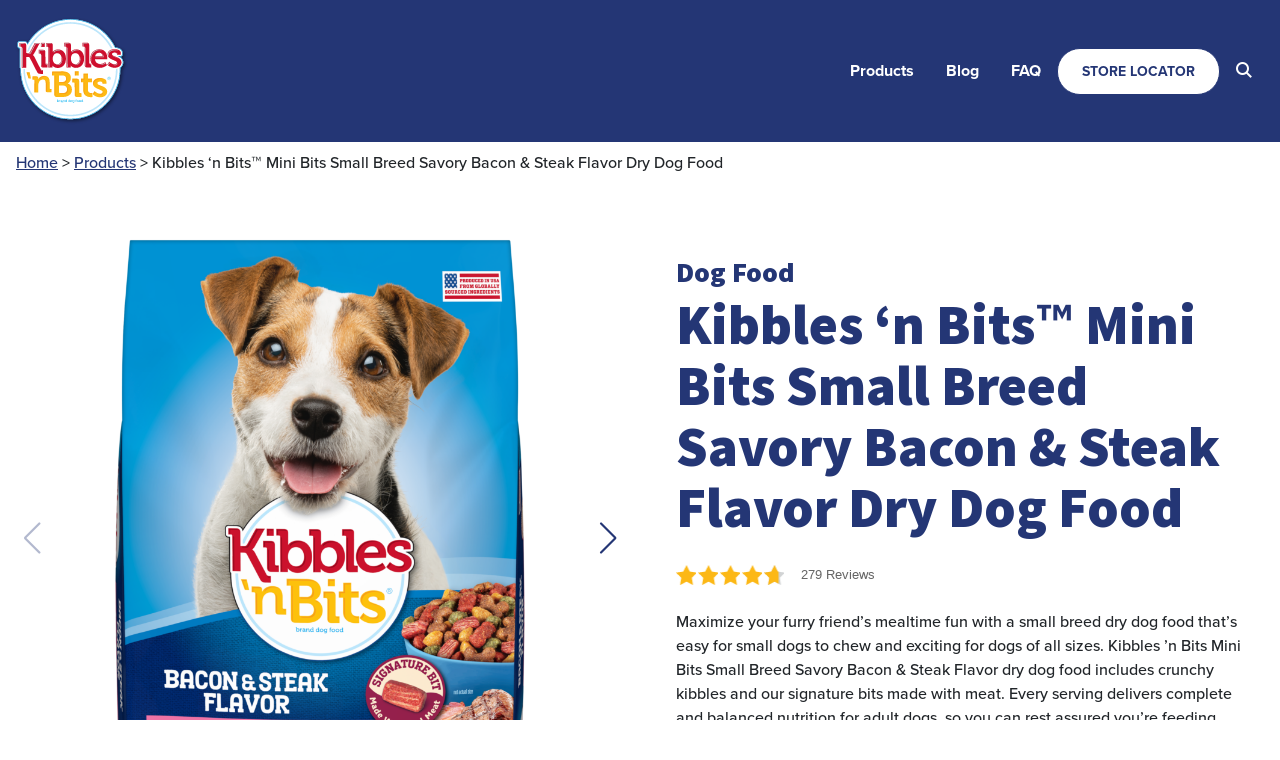

--- FILE ---
content_type: text/html; charset=UTF-8
request_url: https://www.kibblesnbits.com/product/kibbles-n-bits-mini-bits-small-breed-savory-bacon-steak-flavor-dry-dog-food/
body_size: 14870
content:
<!DOCTYPE html>
<html lang="en-US">
<head>
		<!-- Google Tag Manager -->
	<script>(function(w,d,s,l,i){w[l]=w[l]||[];w[l].push({'gtm.start':
	new Date().getTime(),event:'gtm.js'});var f=d.getElementsByTagName(s)[0],
	j=d.createElement(s),dl=l!='dataLayer'?'&l='+l:'';j.async=true;j.src=
	'https://www.googletagmanager.com/gtm.js?id='+i+dl;f.parentNode.insertBefore(j,f);
	})(window,document,'script','dataLayer','GTM-KD7RM9TD');</script>
	<link rel="preconnect" href="https://www.googletagmanager.com">
	<!-- End Google Tag Manager -->
		<meta charset="UTF-8">
	<meta name="viewport" content="width=device-width, initial-scale=1, shrink-to-fit=no">	
	<link rel="icon" type="image/png" href="https://www.kibblesnbits.com/wp-content/themes/kibbles-n-bits/assets/dist/favicons/favicon-96x96.png" sizes="96x96" />
	<link rel="icon" type="image/svg+xml" href="https://www.kibblesnbits.com/wp-content/themes/kibbles-n-bits/assets/dist/favicons/favicon.svg" />
	<link rel="shortcut icon" href="https://www.kibblesnbits.com/wp-content/themes/kibbles-n-bits/assets/dist/favicons/favicon.ico" />
	<link rel="apple-touch-icon" sizes="180x180" href="https://www.kibblesnbits.com/wp-content/themes/kibbles-n-bits/assets/dist/favicons/apple-touch-icon.png" />
	<meta name="apple-mobile-web-app-title" content="Kibbles" />	<link rel="manifest" href="https://www.kibblesnbits.com/wp-content/themes/kibbles-n-bits/assets/dist/favicons/site.webmanifest" />
	<meta name='robots' content='index, follow, max-image-preview:large, max-snippet:-1, max-video-preview:-1' />

	<!-- This site is optimized with the Yoast SEO plugin v26.6 - https://yoast.com/wordpress/plugins/seo/ -->
	<title>Kibbles &#039;n Bits Small Breed: Bacon &amp; Steak Dry Dog Food</title>
	<meta name="description" content="Kibbles &#039;n Bits™ Small Breed Bacon and Steak dry dog food features crunchy kibbles and meaty bits, perfectly sized for small dogs with big appetites." />
	<link rel="canonical" href="https://www.kibblesnbits.com/product/kibbles-n-bits-mini-bits-small-breed-savory-bacon-steak-flavor-dry-dog-food/" />
	<meta property="og:locale" content="en_US" />
	<meta property="og:type" content="article" />
	<meta property="og:title" content="Kibbles &#039;n Bits Small Breed: Bacon &amp; Steak Dry Dog Food" />
	<meta property="og:description" content="Kibbles &#039;n Bits™ Small Breed Bacon and Steak dry dog food features crunchy kibbles and meaty bits, perfectly sized for small dogs with big appetites." />
	<meta property="og:url" content="https://www.kibblesnbits.com/product/kibbles-n-bits-mini-bits-small-breed-savory-bacon-steak-flavor-dry-dog-food/" />
	<meta property="og:site_name" content="Kibbles N Bits" />
	<meta property="article:modified_time" content="2025-09-29T19:40:46+00:00" />
	<meta property="og:image" content="https://www.kibblesnbits.com/wp-content/uploads/2024/04/Kibblesn-Bits-Bacon-Steak-Flavor-Small-Breeds-Dry-Dog-Food-3.5LB-1024x1024.png" />
	<meta property="og:image:width" content="1024" />
	<meta property="og:image:height" content="1024" />
	<meta property="og:image:type" content="image/png" />
	<meta name="twitter:card" content="summary_large_image" />
	<meta name="twitter:label1" content="Est. reading time" />
	<meta name="twitter:data1" content="1 minute" />
	<script type="application/ld+json" class="yoast-schema-graph">{"@context":"https://schema.org","@graph":[{"@type":"WebPage","@id":"https://www.kibblesnbits.com/product/kibbles-n-bits-mini-bits-small-breed-savory-bacon-steak-flavor-dry-dog-food/","url":"https://www.kibblesnbits.com/product/kibbles-n-bits-mini-bits-small-breed-savory-bacon-steak-flavor-dry-dog-food/","name":"Kibbles 'n Bits Small Breed: Bacon & Steak Dry Dog Food","isPartOf":{"@id":"https://www.kibblesnbits.com/#website"},"primaryImageOfPage":{"@id":"https://www.kibblesnbits.com/product/kibbles-n-bits-mini-bits-small-breed-savory-bacon-steak-flavor-dry-dog-food/#primaryimage"},"image":{"@id":"https://www.kibblesnbits.com/product/kibbles-n-bits-mini-bits-small-breed-savory-bacon-steak-flavor-dry-dog-food/#primaryimage"},"thumbnailUrl":"https://www.kibblesnbits.com/wp-content/uploads/2024/04/Kibblesn-Bits-Bacon-Steak-Flavor-Small-Breeds-Dry-Dog-Food-3.5LB.png","datePublished":"2024-03-19T23:21:46+00:00","dateModified":"2025-09-29T19:40:46+00:00","description":"Kibbles 'n Bits™ Small Breed Bacon and Steak dry dog food features crunchy kibbles and meaty bits, perfectly sized for small dogs with big appetites.","breadcrumb":{"@id":"https://www.kibblesnbits.com/product/kibbles-n-bits-mini-bits-small-breed-savory-bacon-steak-flavor-dry-dog-food/#breadcrumb"},"inLanguage":"en-US","potentialAction":[{"@type":"ReadAction","target":["https://www.kibblesnbits.com/product/kibbles-n-bits-mini-bits-small-breed-savory-bacon-steak-flavor-dry-dog-food/"]}]},{"@type":"ImageObject","inLanguage":"en-US","@id":"https://www.kibblesnbits.com/product/kibbles-n-bits-mini-bits-small-breed-savory-bacon-steak-flavor-dry-dog-food/#primaryimage","url":"https://www.kibblesnbits.com/wp-content/uploads/2024/04/Kibblesn-Bits-Bacon-Steak-Flavor-Small-Breeds-Dry-Dog-Food-3.5LB.png","contentUrl":"https://www.kibblesnbits.com/wp-content/uploads/2024/04/Kibblesn-Bits-Bacon-Steak-Flavor-Small-Breeds-Dry-Dog-Food-3.5LB.png","width":3000,"height":3000,"caption":"Kibbles'n Bits Bacon & Steak Flavor Small Breeds Dry Dog Food 3.5LB"},{"@type":"BreadcrumbList","@id":"https://www.kibblesnbits.com/product/kibbles-n-bits-mini-bits-small-breed-savory-bacon-steak-flavor-dry-dog-food/#breadcrumb","itemListElement":[{"@type":"ListItem","position":1,"name":"Home","item":"https://www.kibblesnbits.com/"},{"@type":"ListItem","position":2,"name":"Products","item":"https://www.kibblesnbits.com/products/"},{"@type":"ListItem","position":3,"name":"Kibbles &#8216;n Bits™ Mini Bits Small Breed Savory Bacon &amp; Steak Flavor Dry Dog Food"}]},{"@type":"WebSite","@id":"https://www.kibblesnbits.com/#website","url":"https://www.kibblesnbits.com/","name":"Kibbles N Bits","description":"Life is Tasty","publisher":{"@id":"https://www.kibblesnbits.com/#organization"},"potentialAction":[{"@type":"SearchAction","target":{"@type":"EntryPoint","urlTemplate":"https://www.kibblesnbits.com/?s={search_term_string}"},"query-input":{"@type":"PropertyValueSpecification","valueRequired":true,"valueName":"search_term_string"}}],"inLanguage":"en-US"},{"@type":"Organization","@id":"https://www.kibblesnbits.com/#organization","name":"Kibbles N Bits","url":"https://www.kibblesnbits.com/","logo":{"@type":"ImageObject","inLanguage":"en-US","@id":"https://www.kibblesnbits.com/#/schema/logo/image/","url":"https://www.kibblesnbits.com/wp-content/uploads/2024/04/KnB_Logo-01.svg","contentUrl":"https://www.kibblesnbits.com/wp-content/uploads/2024/04/KnB_Logo-01.svg","width":290,"height":290,"caption":"Kibbles N Bits"},"image":{"@id":"https://www.kibblesnbits.com/#/schema/logo/image/"}}]}</script>
	<!-- / Yoast SEO plugin. -->


<link rel='dns-prefetch' href='//static.addtoany.com' />
<link rel='dns-prefetch' href='//use.typekit.net' />
<style id='wp-img-auto-sizes-contain-inline-css' type='text/css'>
img:is([sizes=auto i],[sizes^="auto," i]){contain-intrinsic-size:3000px 1500px}
/*# sourceURL=wp-img-auto-sizes-contain-inline-css */
</style>
<link rel='preload' id='wp-block-library-css' href='https://www.kibblesnbits.com/wp-includes/css/dist/block-library/style.min.css?ver=6.9' type='text/css' media='all' as="style" onload="this.onload=null;this.rel='stylesheet'" />
<style id='global-styles-inline-css' type='text/css'>
:root{--wp--preset--aspect-ratio--square: 1;--wp--preset--aspect-ratio--4-3: 4/3;--wp--preset--aspect-ratio--3-4: 3/4;--wp--preset--aspect-ratio--3-2: 3/2;--wp--preset--aspect-ratio--2-3: 2/3;--wp--preset--aspect-ratio--16-9: 16/9;--wp--preset--aspect-ratio--9-16: 9/16;--wp--preset--aspect-ratio--21-9: 21/9;--wp--preset--color--black: #000000;--wp--preset--color--cyan-bluish-gray: #abb8c3;--wp--preset--color--white: var(--bs-white);--wp--preset--color--pale-pink: #f78da7;--wp--preset--color--vivid-red: #cf2e2e;--wp--preset--color--luminous-vivid-orange: #ff6900;--wp--preset--color--luminous-vivid-amber: #fcb900;--wp--preset--color--light-green-cyan: #7bdcb5;--wp--preset--color--vivid-green-cyan: #00d084;--wp--preset--color--pale-cyan-blue: #8ed1fc;--wp--preset--color--vivid-cyan-blue: #0693e3;--wp--preset--color--vivid-purple: #9b51e0;--wp--preset--color--body-color: var(--bs-body-color);--wp--preset--color--primary: var(--bs-primary);--wp--preset--color--secondary: var(--bs-secondary);--wp--preset--color--light: var(--bs-light);--wp--preset--color--dark: var(--bs-dark);--wp--preset--color--secondary-accent: var(--bs-secondary-accent);--wp--preset--color--primary-accent: var(--bs-primary-accent);--wp--preset--gradient--vivid-cyan-blue-to-vivid-purple: linear-gradient(135deg,rgb(6,147,227) 0%,rgb(155,81,224) 100%);--wp--preset--gradient--light-green-cyan-to-vivid-green-cyan: linear-gradient(135deg,rgb(122,220,180) 0%,rgb(0,208,130) 100%);--wp--preset--gradient--luminous-vivid-amber-to-luminous-vivid-orange: linear-gradient(135deg,rgb(252,185,0) 0%,rgb(255,105,0) 100%);--wp--preset--gradient--luminous-vivid-orange-to-vivid-red: linear-gradient(135deg,rgb(255,105,0) 0%,rgb(207,46,46) 100%);--wp--preset--gradient--very-light-gray-to-cyan-bluish-gray: linear-gradient(135deg,rgb(238,238,238) 0%,rgb(169,184,195) 100%);--wp--preset--gradient--cool-to-warm-spectrum: linear-gradient(135deg,rgb(74,234,220) 0%,rgb(151,120,209) 20%,rgb(207,42,186) 40%,rgb(238,44,130) 60%,rgb(251,105,98) 80%,rgb(254,248,76) 100%);--wp--preset--gradient--blush-light-purple: linear-gradient(135deg,rgb(255,206,236) 0%,rgb(152,150,240) 100%);--wp--preset--gradient--blush-bordeaux: linear-gradient(135deg,rgb(254,205,165) 0%,rgb(254,45,45) 50%,rgb(107,0,62) 100%);--wp--preset--gradient--luminous-dusk: linear-gradient(135deg,rgb(255,203,112) 0%,rgb(199,81,192) 50%,rgb(65,88,208) 100%);--wp--preset--gradient--pale-ocean: linear-gradient(135deg,rgb(255,245,203) 0%,rgb(182,227,212) 50%,rgb(51,167,181) 100%);--wp--preset--gradient--electric-grass: linear-gradient(135deg,rgb(202,248,128) 0%,rgb(113,206,126) 100%);--wp--preset--gradient--midnight: linear-gradient(135deg,rgb(2,3,129) 0%,rgb(40,116,252) 100%);--wp--preset--font-size--small: var(--bs-font-size-sm);--wp--preset--font-size--medium: var(--bs-font-size-base);--wp--preset--font-size--large: var(--bs-font-size-lg);--wp--preset--font-size--x-large: 42px;--wp--preset--font-family--heading-fonts: var(--bs-font-heading);--wp--preset--font-family--monospace: var(--bs-font-monospace);--wp--preset--spacing--20: 0.5rem;--wp--preset--spacing--30: 1rem;--wp--preset--spacing--40: 1.5rem;--wp--preset--spacing--50: 3rem;--wp--preset--spacing--60: 2.25rem;--wp--preset--spacing--70: 3.38rem;--wp--preset--spacing--80: 5.06rem;--wp--preset--spacing--10: 0.25rem;--wp--preset--shadow--natural: 6px 6px 9px rgba(0, 0, 0, 0.2);--wp--preset--shadow--deep: 12px 12px 50px rgba(0, 0, 0, 0.4);--wp--preset--shadow--sharp: 6px 6px 0px rgba(0, 0, 0, 0.2);--wp--preset--shadow--outlined: 6px 6px 0px -3px rgb(255, 255, 255), 6px 6px rgb(0, 0, 0);--wp--preset--shadow--crisp: 6px 6px 0px rgb(0, 0, 0);}:root { --wp--style--global--content-size: 1320px;--wp--style--global--wide-size: 1320px; }:where(body) { margin: 0; }.wp-site-blocks { padding-top: var(--wp--style--root--padding-top); padding-bottom: var(--wp--style--root--padding-bottom); }.has-global-padding { padding-right: var(--wp--style--root--padding-right); padding-left: var(--wp--style--root--padding-left); }.has-global-padding > .alignfull { margin-right: calc(var(--wp--style--root--padding-right) * -1); margin-left: calc(var(--wp--style--root--padding-left) * -1); }.has-global-padding :where(:not(.alignfull.is-layout-flow) > .has-global-padding:not(.wp-block-block, .alignfull)) { padding-right: 0; padding-left: 0; }.has-global-padding :where(:not(.alignfull.is-layout-flow) > .has-global-padding:not(.wp-block-block, .alignfull)) > .alignfull { margin-left: 0; margin-right: 0; }.wp-site-blocks > .alignleft { float: left; margin-right: 2em; }.wp-site-blocks > .alignright { float: right; margin-left: 2em; }.wp-site-blocks > .aligncenter { justify-content: center; margin-left: auto; margin-right: auto; }:where(.is-layout-flex){gap: 0.5em;}:where(.is-layout-grid){gap: 0.5em;}.is-layout-flow > .alignleft{float: left;margin-inline-start: 0;margin-inline-end: 2em;}.is-layout-flow > .alignright{float: right;margin-inline-start: 2em;margin-inline-end: 0;}.is-layout-flow > .aligncenter{margin-left: auto !important;margin-right: auto !important;}.is-layout-constrained > .alignleft{float: left;margin-inline-start: 0;margin-inline-end: 2em;}.is-layout-constrained > .alignright{float: right;margin-inline-start: 2em;margin-inline-end: 0;}.is-layout-constrained > .aligncenter{margin-left: auto !important;margin-right: auto !important;}.is-layout-constrained > :where(:not(.alignleft):not(.alignright):not(.alignfull)){max-width: var(--wp--style--global--content-size);margin-left: auto !important;margin-right: auto !important;}.is-layout-constrained > .alignwide{max-width: var(--wp--style--global--wide-size);}body .is-layout-flex{display: flex;}.is-layout-flex{flex-wrap: wrap;align-items: center;}.is-layout-flex > :is(*, div){margin: 0;}body .is-layout-grid{display: grid;}.is-layout-grid > :is(*, div){margin: 0;}body{--wp--style--root--padding-top: 0px;--wp--style--root--padding-right: 0px;--wp--style--root--padding-bottom: 0px;--wp--style--root--padding-left: 0px;}a:where(:not(.wp-element-button)){text-decoration: underline;}:root :where(.wp-element-button, .wp-block-button__link){background-color: #32373c;border-width: 0;color: #fff;font-family: inherit;font-size: inherit;font-style: inherit;font-weight: inherit;letter-spacing: inherit;line-height: inherit;padding-top: calc(0.667em + 2px);padding-right: calc(1.333em + 2px);padding-bottom: calc(0.667em + 2px);padding-left: calc(1.333em + 2px);text-decoration: none;text-transform: inherit;}.has-black-color{color: var(--wp--preset--color--black) !important;}.has-cyan-bluish-gray-color{color: var(--wp--preset--color--cyan-bluish-gray) !important;}.has-white-color{color: var(--wp--preset--color--white) !important;}.has-pale-pink-color{color: var(--wp--preset--color--pale-pink) !important;}.has-vivid-red-color{color: var(--wp--preset--color--vivid-red) !important;}.has-luminous-vivid-orange-color{color: var(--wp--preset--color--luminous-vivid-orange) !important;}.has-luminous-vivid-amber-color{color: var(--wp--preset--color--luminous-vivid-amber) !important;}.has-light-green-cyan-color{color: var(--wp--preset--color--light-green-cyan) !important;}.has-vivid-green-cyan-color{color: var(--wp--preset--color--vivid-green-cyan) !important;}.has-pale-cyan-blue-color{color: var(--wp--preset--color--pale-cyan-blue) !important;}.has-vivid-cyan-blue-color{color: var(--wp--preset--color--vivid-cyan-blue) !important;}.has-vivid-purple-color{color: var(--wp--preset--color--vivid-purple) !important;}.has-body-color-color{color: var(--wp--preset--color--body-color) !important;}.has-primary-color{color: var(--wp--preset--color--primary) !important;}.has-secondary-color{color: var(--wp--preset--color--secondary) !important;}.has-light-color{color: var(--wp--preset--color--light) !important;}.has-dark-color{color: var(--wp--preset--color--dark) !important;}.has-secondary-accent-color{color: var(--wp--preset--color--secondary-accent) !important;}.has-primary-accent-color{color: var(--wp--preset--color--primary-accent) !important;}.has-black-background-color{background-color: var(--wp--preset--color--black) !important;}.has-cyan-bluish-gray-background-color{background-color: var(--wp--preset--color--cyan-bluish-gray) !important;}.has-white-background-color{background-color: var(--wp--preset--color--white) !important;}.has-pale-pink-background-color{background-color: var(--wp--preset--color--pale-pink) !important;}.has-vivid-red-background-color{background-color: var(--wp--preset--color--vivid-red) !important;}.has-luminous-vivid-orange-background-color{background-color: var(--wp--preset--color--luminous-vivid-orange) !important;}.has-luminous-vivid-amber-background-color{background-color: var(--wp--preset--color--luminous-vivid-amber) !important;}.has-light-green-cyan-background-color{background-color: var(--wp--preset--color--light-green-cyan) !important;}.has-vivid-green-cyan-background-color{background-color: var(--wp--preset--color--vivid-green-cyan) !important;}.has-pale-cyan-blue-background-color{background-color: var(--wp--preset--color--pale-cyan-blue) !important;}.has-vivid-cyan-blue-background-color{background-color: var(--wp--preset--color--vivid-cyan-blue) !important;}.has-vivid-purple-background-color{background-color: var(--wp--preset--color--vivid-purple) !important;}.has-body-color-background-color{background-color: var(--wp--preset--color--body-color) !important;}.has-primary-background-color{background-color: var(--wp--preset--color--primary) !important;}.has-secondary-background-color{background-color: var(--wp--preset--color--secondary) !important;}.has-light-background-color{background-color: var(--wp--preset--color--light) !important;}.has-dark-background-color{background-color: var(--wp--preset--color--dark) !important;}.has-secondary-accent-background-color{background-color: var(--wp--preset--color--secondary-accent) !important;}.has-primary-accent-background-color{background-color: var(--wp--preset--color--primary-accent) !important;}.has-black-border-color{border-color: var(--wp--preset--color--black) !important;}.has-cyan-bluish-gray-border-color{border-color: var(--wp--preset--color--cyan-bluish-gray) !important;}.has-white-border-color{border-color: var(--wp--preset--color--white) !important;}.has-pale-pink-border-color{border-color: var(--wp--preset--color--pale-pink) !important;}.has-vivid-red-border-color{border-color: var(--wp--preset--color--vivid-red) !important;}.has-luminous-vivid-orange-border-color{border-color: var(--wp--preset--color--luminous-vivid-orange) !important;}.has-luminous-vivid-amber-border-color{border-color: var(--wp--preset--color--luminous-vivid-amber) !important;}.has-light-green-cyan-border-color{border-color: var(--wp--preset--color--light-green-cyan) !important;}.has-vivid-green-cyan-border-color{border-color: var(--wp--preset--color--vivid-green-cyan) !important;}.has-pale-cyan-blue-border-color{border-color: var(--wp--preset--color--pale-cyan-blue) !important;}.has-vivid-cyan-blue-border-color{border-color: var(--wp--preset--color--vivid-cyan-blue) !important;}.has-vivid-purple-border-color{border-color: var(--wp--preset--color--vivid-purple) !important;}.has-body-color-border-color{border-color: var(--wp--preset--color--body-color) !important;}.has-primary-border-color{border-color: var(--wp--preset--color--primary) !important;}.has-secondary-border-color{border-color: var(--wp--preset--color--secondary) !important;}.has-light-border-color{border-color: var(--wp--preset--color--light) !important;}.has-dark-border-color{border-color: var(--wp--preset--color--dark) !important;}.has-secondary-accent-border-color{border-color: var(--wp--preset--color--secondary-accent) !important;}.has-primary-accent-border-color{border-color: var(--wp--preset--color--primary-accent) !important;}.has-vivid-cyan-blue-to-vivid-purple-gradient-background{background: var(--wp--preset--gradient--vivid-cyan-blue-to-vivid-purple) !important;}.has-light-green-cyan-to-vivid-green-cyan-gradient-background{background: var(--wp--preset--gradient--light-green-cyan-to-vivid-green-cyan) !important;}.has-luminous-vivid-amber-to-luminous-vivid-orange-gradient-background{background: var(--wp--preset--gradient--luminous-vivid-amber-to-luminous-vivid-orange) !important;}.has-luminous-vivid-orange-to-vivid-red-gradient-background{background: var(--wp--preset--gradient--luminous-vivid-orange-to-vivid-red) !important;}.has-very-light-gray-to-cyan-bluish-gray-gradient-background{background: var(--wp--preset--gradient--very-light-gray-to-cyan-bluish-gray) !important;}.has-cool-to-warm-spectrum-gradient-background{background: var(--wp--preset--gradient--cool-to-warm-spectrum) !important;}.has-blush-light-purple-gradient-background{background: var(--wp--preset--gradient--blush-light-purple) !important;}.has-blush-bordeaux-gradient-background{background: var(--wp--preset--gradient--blush-bordeaux) !important;}.has-luminous-dusk-gradient-background{background: var(--wp--preset--gradient--luminous-dusk) !important;}.has-pale-ocean-gradient-background{background: var(--wp--preset--gradient--pale-ocean) !important;}.has-electric-grass-gradient-background{background: var(--wp--preset--gradient--electric-grass) !important;}.has-midnight-gradient-background{background: var(--wp--preset--gradient--midnight) !important;}.has-small-font-size{font-size: var(--wp--preset--font-size--small) !important;}.has-medium-font-size{font-size: var(--wp--preset--font-size--medium) !important;}.has-large-font-size{font-size: var(--wp--preset--font-size--large) !important;}.has-x-large-font-size{font-size: var(--wp--preset--font-size--x-large) !important;}.has-heading-fonts-font-family{font-family: var(--wp--preset--font-family--heading-fonts) !important;}.has-monospace-font-family{font-family: var(--wp--preset--font-family--monospace) !important;}
/*# sourceURL=global-styles-inline-css */
</style>

<link rel='stylesheet' id='theme-css' href='https://www.kibblesnbits.com/wp-content/themes/microsite/assets/dist/css/theme.min.css?ver=1768590915' type='text/css' media='all' />
<link rel='stylesheet' id='child-theme-css' href='https://www.kibblesnbits.com/wp-content/themes/kibbles-n-bits/assets/dist/css/theme.min.css?ver=1768590915' type='text/css' media='all' />
<link rel='preload' id='child-typekit-css' href='https://use.typekit.net/qji7acr.css' type='text/css' media='all' as="style" onload="this.onload=null;this.rel='stylesheet'" />
<link rel='stylesheet' id='addtoany-css' href='https://www.kibblesnbits.com/wp-content/plugins/add-to-any/addtoany.min.css?ver=1.16' type='text/css' media='all' />
<script type="text/javascript" id="addtoany-core-js-before">
/* <![CDATA[ */
window.a2a_config=window.a2a_config||{};a2a_config.callbacks=[];a2a_config.overlays=[];a2a_config.templates={};
a2a_config.icon_color="transparent,#ffffff";

//# sourceURL=addtoany-core-js-before
/* ]]> */
</script>
<script type="text/javascript" defer src="https://static.addtoany.com/menu/page.js" id="addtoany-core-js"></script>
<script type="text/javascript" src="https://www.kibblesnbits.com/wp-includes/js/jquery/jquery.min.js?ver=3.7.1" id="jquery-core-js"></script>
<script type="text/javascript" defer src="https://www.kibblesnbits.com/wp-content/plugins/add-to-any/addtoany.min.js?ver=1.1" id="addtoany-jquery-js"></script>
<meta name="generator" content="webp-uploads 2.6.0">
<link rel='preload' id='swiper-css' href='https://www.kibblesnbits.com/wp-content/themes/microsite/assets/dist/css/swiper-bundle.min.css?ver=1768590915' type='text/css' media='all' as="style" onload="this.onload=null;this.rel='stylesheet'" />
</head>

<body class="wp-singular product-template-default single single-product postid-90 wp-custom-logo wp-theme-microsite wp-child-theme-kibbles-n-bits">
		<!-- Google Tag Manager (noscript) -->
	<noscript><iframe src="https://www.googletagmanager.com/ns.html?id=GTM-KD7RM9TD" height="0" width="0"
			style="display:none;visibility:hidden"></iframe></noscript>	
	<!-- End Google Tag Manager (noscript) -->
			<a class="visually-hidden-focusable" href="#main">Skip to main content</a>
		<header class="site-header d-flex flex-column">
		<div class="container-xxl">
			<nav class="navbar navbar-expand-lg flex-wrap flex-lg-nowrap">
									<a class="navbar-brand" rel="home" href="/" title="Kibbles N Bits"><img width="290" height="290" src="https://www.kibblesnbits.com/wp-content/uploads/2024/04/KnB_Logo-01.svg" class="img-fluid" alt="" lazy="" decoding="async" /></a>
								<button class="navbar-toggler border-0" aria-label="Toggle navigation" data-bs-toggle="offcanvas" data-bs-target="#primaryNavbar" aria-controls="primaryNavbar">
					<span class="navbar-toggler-icon"></span>
				</button>
				<div class="offcanvas-collapse offcanvas-lg offcanvas-end flex-grow-1 d-flex justify-content-lg-end" id="primaryNavbar">
					<div class="offcanvas-header px-4 pb-0">
						<button type="button" class="btn-close ms-auto" data-bs-dismiss="offcanvas" aria-label="Close" data-bs-target="#primaryNavbar"></button>
					</div>
					<div class="offcanvas-body flex-column">
						<ul id="main-menu" class="navbar-nav align-items-lg-center" role="menu"><li itemscope="itemscope" itemtype="https://www.schema.org/SiteNavigationElement" id="menu-item-110" class="menu-item menu-item-type-post_type menu-item-object-page menu-item-110 nav-item menu-item-depth-0" role="menuitem"><a class="nav-link" href="https://www.kibblesnbits.com/products/">Products</a></li>
<li itemscope="itemscope" itemtype="https://www.schema.org/SiteNavigationElement" id="menu-item-108" class="menu-item menu-item-type-post_type menu-item-object-page menu-item-108 nav-item menu-item-depth-0" role="menuitem"><a class="nav-link" href="https://www.kibblesnbits.com/blog/">Blog</a></li>
<li itemscope="itemscope" itemtype="https://www.schema.org/SiteNavigationElement" id="menu-item-109" class="menu-item menu-item-type-post_type menu-item-object-page menu-item-109 nav-item menu-item-depth-0" role="menuitem"><a class="nav-link" href="https://www.kibblesnbits.com/faq/">FAQ</a></li>
<li itemscope="itemscope" itemtype="https://www.schema.org/SiteNavigationElement" id="menu-item-111" class="btn btn-sm btn-light rounded-pill menu-item menu-item-type-post_type menu-item-object-page menu-item-111 nav-item menu-item-depth-0" role="menuitem"><a class="nav-link" href="https://www.kibblesnbits.com/where-to-buy/">Store Locator</a></li>
<li itemscope="itemscope" itemtype="https://www.schema.org/SiteNavigationElement" id="menu-item-238" class="d-none d-lg-block menu-item menu-item-type-custom menu-item-object-custom menu-item-238 nav-item menu-item-depth-0" role="menuitem"><a class="nav-link" href="/?s="><i class="fa-sharp fa-solid fa-magnifying-glass" aria-hidden="true"></i> <span class="visually-hidden">Search</span></a></li>
</ul>						<div class="">
							<form action="/" method="get" class="site-search mt-2 mt-lg-0 d-lg-none" role="search">
								<div class="input-group">
									<label for="site-search" class="visually-hidden">Search</label>
									<input type="text" id="site-search" name="s" placeholder="Search" class="form-control">
									<button class="btn btn-primary btn-sm rounded-0" type="submit"><i class="fa-sharp fa-regular fa-magnifying-glass" aria-hidden="true"></i><span class="visually-hidden">Search</span></button>
								</div>
							</form>
						</div>
					</div>
				</div>
			</nav>
		</div>	
	</header>
<main class="main container-xxl" id="main">
					
		<!-- start template-parts/content/content-product.php -->
<article class="post-90 product type-product status-publish has-post-thumbnail hentry product-category-dog-food product-tag-mini-bits species-dog" id="post-90">
	<div class="entry-header mb-5">
		<div class="breadcrumb"><nav id="breadcrumbs" aria-label="breadcrumb"><span><span><a href="https://www.kibblesnbits.com/">Home</a></span> &gt; <span><a href="https://www.kibblesnbits.com/products/">Products</a></span> &gt; <span class="breadcrumb_last" aria-current="page">Kibbles &#8216;n Bits™ Mini Bits Small Breed Savory Bacon &amp; Steak Flavor Dry Dog Food</span></span></nav></div>		<div class="pt-5">
			<div class="row">
									<div class="col col-12 col-md-6">
										
						<div class="gallery-container">
							<div class="swiper gallery-main">
								<div class="swiper-wrapper">
																			<div class="swiper-slide position-relative">
											<div class="ratio ratio-1x1">
												<img width="1024" height="1024" src="https://www.kibblesnbits.com/wp-content/uploads/2024/04/Kibblesn-Bits-Bacon-Steak-Flavor-Small-Breeds-Dry-Dog-Food-3.5LB-1024x1024.png" class="object-fit-contain object-position-center-center" alt="Kibbles&#039;n Bits Bacon &amp; Steak Flavor Small Breeds Dry Dog Food 3.5LB" fetchpriority="high" decoding="async" srcset="https://www.kibblesnbits.com/wp-content/uploads/2024/04/Kibblesn-Bits-Bacon-Steak-Flavor-Small-Breeds-Dry-Dog-Food-3.5LB-1024x1024.png 1024w, https://www.kibblesnbits.com/wp-content/uploads/2024/04/Kibblesn-Bits-Bacon-Steak-Flavor-Small-Breeds-Dry-Dog-Food-3.5LB-512x512.png 512w, https://www.kibblesnbits.com/wp-content/uploads/2024/04/Kibblesn-Bits-Bacon-Steak-Flavor-Small-Breeds-Dry-Dog-Food-3.5LB-256x256.png 256w, https://www.kibblesnbits.com/wp-content/uploads/2024/04/Kibblesn-Bits-Bacon-Steak-Flavor-Small-Breeds-Dry-Dog-Food-3.5LB-768x768.png 768w, https://www.kibblesnbits.com/wp-content/uploads/2024/04/Kibblesn-Bits-Bacon-Steak-Flavor-Small-Breeds-Dry-Dog-Food-3.5LB-1536x1536.png 1536w, https://www.kibblesnbits.com/wp-content/uploads/2024/04/Kibblesn-Bits-Bacon-Steak-Flavor-Small-Breeds-Dry-Dog-Food-3.5LB-2048x2048.png 2048w" sizes="(max-width: 1024px) 100vw, 1024px" />											</div>
										</div>
																			<div class="swiper-slide position-relative">
											<div class="ratio ratio-1x1">
												<img width="1024" height="1024" src="https://www.kibblesnbits.com/wp-content/uploads/2024/04/Kibbles-n-Bits-Mini-Bits-Small-Breed-Savory-Bacon-Steak-Flavor-Dry-Dog-Food-16-LB-1024x1024.png" class="object-fit-contain object-position-center-center" alt="Kibbles &#039;n Bits Mini Bits Small Breed Savory Bacon &amp; Steak Flavor Dry Dog Food" fetchpriority="high" decoding="async" srcset="https://www.kibblesnbits.com/wp-content/uploads/2024/04/Kibbles-n-Bits-Mini-Bits-Small-Breed-Savory-Bacon-Steak-Flavor-Dry-Dog-Food-16-LB-1024x1024.png 1024w, https://www.kibblesnbits.com/wp-content/uploads/2024/04/Kibbles-n-Bits-Mini-Bits-Small-Breed-Savory-Bacon-Steak-Flavor-Dry-Dog-Food-16-LB-512x512.png 512w, https://www.kibblesnbits.com/wp-content/uploads/2024/04/Kibbles-n-Bits-Mini-Bits-Small-Breed-Savory-Bacon-Steak-Flavor-Dry-Dog-Food-16-LB-256x256.png 256w, https://www.kibblesnbits.com/wp-content/uploads/2024/04/Kibbles-n-Bits-Mini-Bits-Small-Breed-Savory-Bacon-Steak-Flavor-Dry-Dog-Food-16-LB-768x768.png 768w, https://www.kibblesnbits.com/wp-content/uploads/2024/04/Kibbles-n-Bits-Mini-Bits-Small-Breed-Savory-Bacon-Steak-Flavor-Dry-Dog-Food-16-LB-1536x1536.png 1536w, https://www.kibblesnbits.com/wp-content/uploads/2024/04/Kibbles-n-Bits-Mini-Bits-Small-Breed-Savory-Bacon-Steak-Flavor-Dry-Dog-Food-16-LB-2048x2048.png 2048w" sizes="(max-width: 1024px) 100vw, 1024px" />											</div>
										</div>
																			<div class="swiper-slide position-relative">
											<div class="ratio ratio-1x1">
												<img width="1024" height="1024" src="https://www.kibblesnbits.com/wp-content/uploads/2024/03/Kibbles-N-Bits-Mini-Bits-Bacon-Steak-Dog-Food-Feeding-Instructions-1024x1024.webp" class="object-fit-contain object-position-center-center" alt="Feeding instructions" fetchpriority="high" decoding="async" srcset="https://www.kibblesnbits.com/wp-content/uploads/2024/03/Kibbles-N-Bits-Mini-Bits-Bacon-Steak-Dog-Food-Feeding-Instructions-1024x1024.webp 1024w, https://www.kibblesnbits.com/wp-content/uploads/2024/03/Kibbles-N-Bits-Mini-Bits-Bacon-Steak-Dog-Food-Feeding-Instructions-512x512.webp 512w, https://www.kibblesnbits.com/wp-content/uploads/2024/03/Kibbles-N-Bits-Mini-Bits-Bacon-Steak-Dog-Food-Feeding-Instructions-256x256.webp 256w, https://www.kibblesnbits.com/wp-content/uploads/2024/03/Kibbles-N-Bits-Mini-Bits-Bacon-Steak-Dog-Food-Feeding-Instructions-768x768.webp 768w, https://www.kibblesnbits.com/wp-content/uploads/2024/03/Kibbles-N-Bits-Mini-Bits-Bacon-Steak-Dog-Food-Feeding-Instructions-1536x1536.webp 1536w, https://www.kibblesnbits.com/wp-content/uploads/2024/03/Kibbles-N-Bits-Mini-Bits-Bacon-Steak-Dog-Food-Feeding-Instructions-2048x2048.webp 2048w" sizes="(max-width: 1024px) 100vw, 1024px" />											</div>
										</div>
																	</div>
								<div class="swiper-controls">
									<div class="swiper-button-prev"><span class="visually-hidden-focusable">previous slide</span></div>
									<div class="swiper-button-next"><span class="visually-hidden-focusable">next slide</span></div>
								</div>
							</div>
							<div class="swiper gallery-thumbs mt-2">
								<div class="swiper-wrapper">
																			<div class="swiper-slide">
											<img width="512" height="512" src="https://www.kibblesnbits.com/wp-content/uploads/2024/04/Kibblesn-Bits-Bacon-Steak-Flavor-Small-Breeds-Dry-Dog-Food-3.5LB-512x512.png" class="thumbnail" alt="Kibbles&#039;n Bits Bacon &amp; Steak Flavor Small Breeds Dry Dog Food 3.5LB" decoding="async" srcset="https://www.kibblesnbits.com/wp-content/uploads/2024/04/Kibblesn-Bits-Bacon-Steak-Flavor-Small-Breeds-Dry-Dog-Food-3.5LB-512x512.png 512w, https://www.kibblesnbits.com/wp-content/uploads/2024/04/Kibblesn-Bits-Bacon-Steak-Flavor-Small-Breeds-Dry-Dog-Food-3.5LB-1024x1024.png 1024w, https://www.kibblesnbits.com/wp-content/uploads/2024/04/Kibblesn-Bits-Bacon-Steak-Flavor-Small-Breeds-Dry-Dog-Food-3.5LB-256x256.png 256w, https://www.kibblesnbits.com/wp-content/uploads/2024/04/Kibblesn-Bits-Bacon-Steak-Flavor-Small-Breeds-Dry-Dog-Food-3.5LB-768x768.png 768w, https://www.kibblesnbits.com/wp-content/uploads/2024/04/Kibblesn-Bits-Bacon-Steak-Flavor-Small-Breeds-Dry-Dog-Food-3.5LB-1536x1536.png 1536w, https://www.kibblesnbits.com/wp-content/uploads/2024/04/Kibblesn-Bits-Bacon-Steak-Flavor-Small-Breeds-Dry-Dog-Food-3.5LB-2048x2048.png 2048w" sizes="(max-width: 512px) 100vw, 512px" />										</div>	
																			<div class="swiper-slide">
											<img width="512" height="512" src="https://www.kibblesnbits.com/wp-content/uploads/2024/04/Kibbles-n-Bits-Mini-Bits-Small-Breed-Savory-Bacon-Steak-Flavor-Dry-Dog-Food-16-LB-512x512.png" class="thumbnail" alt="Kibbles &#039;n Bits Mini Bits Small Breed Savory Bacon &amp; Steak Flavor Dry Dog Food" decoding="async" srcset="https://www.kibblesnbits.com/wp-content/uploads/2024/04/Kibbles-n-Bits-Mini-Bits-Small-Breed-Savory-Bacon-Steak-Flavor-Dry-Dog-Food-16-LB-512x512.png 512w, https://www.kibblesnbits.com/wp-content/uploads/2024/04/Kibbles-n-Bits-Mini-Bits-Small-Breed-Savory-Bacon-Steak-Flavor-Dry-Dog-Food-16-LB-1024x1024.png 1024w, https://www.kibblesnbits.com/wp-content/uploads/2024/04/Kibbles-n-Bits-Mini-Bits-Small-Breed-Savory-Bacon-Steak-Flavor-Dry-Dog-Food-16-LB-256x256.png 256w, https://www.kibblesnbits.com/wp-content/uploads/2024/04/Kibbles-n-Bits-Mini-Bits-Small-Breed-Savory-Bacon-Steak-Flavor-Dry-Dog-Food-16-LB-768x768.png 768w, https://www.kibblesnbits.com/wp-content/uploads/2024/04/Kibbles-n-Bits-Mini-Bits-Small-Breed-Savory-Bacon-Steak-Flavor-Dry-Dog-Food-16-LB-1536x1536.png 1536w, https://www.kibblesnbits.com/wp-content/uploads/2024/04/Kibbles-n-Bits-Mini-Bits-Small-Breed-Savory-Bacon-Steak-Flavor-Dry-Dog-Food-16-LB-2048x2048.png 2048w" sizes="(max-width: 512px) 100vw, 512px" />										</div>	
																			<div class="swiper-slide">
											<img width="512" height="512" src="https://www.kibblesnbits.com/wp-content/uploads/2024/03/Kibbles-N-Bits-Mini-Bits-Bacon-Steak-Dog-Food-Feeding-Instructions-512x512.webp" class="thumbnail" alt="Feeding instructions" decoding="async" loading="lazy" srcset="https://www.kibblesnbits.com/wp-content/uploads/2024/03/Kibbles-N-Bits-Mini-Bits-Bacon-Steak-Dog-Food-Feeding-Instructions-512x512.webp 512w, https://www.kibblesnbits.com/wp-content/uploads/2024/03/Kibbles-N-Bits-Mini-Bits-Bacon-Steak-Dog-Food-Feeding-Instructions-1024x1024.webp 1024w, https://www.kibblesnbits.com/wp-content/uploads/2024/03/Kibbles-N-Bits-Mini-Bits-Bacon-Steak-Dog-Food-Feeding-Instructions-256x256.webp 256w, https://www.kibblesnbits.com/wp-content/uploads/2024/03/Kibbles-N-Bits-Mini-Bits-Bacon-Steak-Dog-Food-Feeding-Instructions-768x768.webp 768w, https://www.kibblesnbits.com/wp-content/uploads/2024/03/Kibbles-N-Bits-Mini-Bits-Bacon-Steak-Dog-Food-Feeding-Instructions-1536x1536.webp 1536w, https://www.kibblesnbits.com/wp-content/uploads/2024/03/Kibbles-N-Bits-Mini-Bits-Bacon-Steak-Dog-Food-Feeding-Instructions-2048x2048.webp 2048w" sizes="auto, (max-width: 512px) 100vw, 512px" />										</div>	
																	</div>
							</div>
						</div>
										</div>
								<div class="col col-12 col-md-6 d-flex flex-column align-items-start justify-content-center">
					<div class="px-md-4 mt-4 mt-md-0">
							
										
						<div class="category h3 d-block text-primary">Dog Food</div>	
						<h1 class="mb-4">Kibbles &#8216;n Bits™ Mini Bits Small Breed Savory Bacon &amp; Steak Flavor Dry Dog Food</h1>
													<div class="powerreviews-container my-4">
								<div id="powerreviews-reviewsnippet-knbbaconsteakmini" data-pr-page_id="knbbaconsteakmini" data-pr-component="ReviewSnippet" data-pr-api-key="aa8a2566-b62d-4d14-b5ed-f208c01b18f9" data-pr-merchant-group-id="479426710" data-pr-merchant-id="159361585"></div>
							</div>
							
						<div class="description mb-3">Maximize your furry friend’s mealtime fun with a small breed dry dog food that’s easy for small dogs to chew and exciting for dogs of all sizes. Kibbles ’n Bits Mini Bits Small Breed Savory Bacon & Steak Flavor dry dog food includes crunchy kibbles and our signature bits made with meat. Every serving delivers complete and balanced nutrition for adult dogs, so you can rest assured you’re feeding your pet the good stuff.</div>							
							<h2 class="h6">Available Sizes: </h2><div class="my-2">3.5 lb Bag | 16 lb Bag</div>	
																																											<div id="pear-pdp-target" class="my-3"></div>
																		</div>
				</div>
			</div>
		</div>		
	</div>
	
		
		
				

					<ul class="nav nav-tabs nav-fill d-none d-md-flex" id="nav-tab" role="tablist">
					
					<li class="nav-item" role="presentation">
						<button class="nav-link text-uppercase d-flex flex-column align-items-center active" id="nutrition-tab" data-bs-toggle="tab" data-bs-target="#nutrition-tab-pane" role="tab" aria-controls="nutrition-tab-pane" aria-selected="true" >
						Nutrition
						</button>
					</li>
													<li  class="nav-item" role="presentation">	
						<button class="nav-link text-uppercase d-flex flex-column align-items-center" id="ingredients-tab" data-bs-toggle="tab" data-bs-target="#ingredients-tab-pane" role="tab" aria-controls="ingredients-tab-pane" aria-selected="false" >
						Ingredients
						</button>
					</li>
													<li  class="nav-item" role="presentation">	
						<button class="nav-link text-uppercase d-flex flex-column align-items-center" id="feeding-instructions-tab" data-bs-toggle="tab" data-bs-target="#feeding-instructions-tab-pane" role="tab" aria-controls="feeding-instructions-tab-pane" aria-selected="false" >
						Feeding Instructions
						</button>
					</li>
								
			</ul>
			
			<div class="tab-content accordion" id="product-content">
					
									
					<div class="tab-pane show active accordion-item" id="nutrition-tab-pane" role="tabpanel" aria-labelledby="nutrition-tab" tabindex="0">
						<div class="accordion-header d-md-none" id="nutrition-heading">
							<button class="accordion-button fs-5 fw-bold text-uppercase " type="button" data-bs-toggle="collapse" data-bs-target="#nutrition-accordion-panel" aria-expanded="true" aria-controls="nutrition-accordion-panel">Nutrition</button> 
						</div>
						<div id="nutrition-accordion-panel" class="accordion-collapse collapse show d-lg-block" aria-labelledby="nutrition-heading" data-bs-parent="#product-content">
							<div class="accordion-body">	
								<h3 class="text-uppercase mb-3">Product Information</h3>									
								<div class="accordion" id="product-information-accordion">
									<div class="row">
										
																					<div class="col-12 col-md-6">
												<div class="accordion-item">
													<div class="accordion-header" id="accordion-guaranteed-analysis-heading">
														<button class="accordion-button fs-5 fw-bold collapsed" type="button" data-bs-toggle="collapse" data-bs-target="#accordion-guaranteed-analysis-collapse" aria-expanded="false" aria-controls="accordion-guaranteed-analysis-collapse">Guaranteed Analysis</button>
													</div>											
													<div id="accordion-guaranteed-analysis-collapse" class="accordion-collapse collapse show" aria-labelledby="accordion-guaranteed-analysis-heading">	
														<div class="accordion-body">	
															<div class="guaranteed-analysis">Crude Protein (Min.)...21.0%, Crude Fat (Min.)…8.0%, Crude Fiber (Max.)…4.0%, Moisture (Max.)…18.0%, Calcium (Min.)...1.2%, Phosphorus (Min.)...0.9%, Potassium (Min.)...0.8%, Zinc (Min.)...80 mg/kg, Vitamin A (Min.)...5100 IU/kg, Vitamin D (Min.)...500 IU/kg															</div>
														</div>	
													</div>
												</div>
											</div>
																
																					<div class="col-12 col-md-6">
												<div class="accordion-item">
													<div class="accordion-header" id="accordion-calorie-content-heading">
														<button class="accordion-button fs-5 fw-bold collapsed" type="button" data-bs-toggle="collapse" data-bs-target="#accordion-calorie-content-collapse" aria-expanded="false" aria-controls="accordion-calorie-content-collapse">Calorie Content</button>
													</div>
													<div id="accordion-calorie-content-collapse" class="accordion-collapse collapse show" aria-labelledby="accordion-calorie-content-heading">	
														<div class="accordion-body">	
															<div class="calorie-content">Metabolizable Energy (ME) 3080 kcal/kg; 360 kcal/8 oz cup															</div>
														</div>	
													</div>
												</div>
											</div>
										
																					<div class="col-12 col-md-6">
												<div class="accordion-item">
													<div class="accordion-header" id="accordion-nutritional-statement-heading">
														<button class="accordion-button fs-5 fw-bold collapsed" type="button" data-bs-toggle="collapse" data-bs-target="#accordion-nutritional-statement-collapse" aria-expanded="false" aria-controls="accordion-nutritional-statement-collapse">Nutritional Statement</button>
													</div>
													<div id="accordion-nutritional-statement-collapse" class="accordion-collapse collapse" aria-labelledby="accordion-nutritional-statement-heading">	
														<div class="accordion-body">	
															<div class="nutritional-statement">Kibbles 'n Bits Mini Bits Bacon & Steak Flavor dog food is formulated to meet the nutritional levels established by the AAFCO Dog Food Nutrient Profiles for Maintenance.															</div>
														</div>
													</div>
												</div>
											</div>
																			</div>
								</div>									
							</div>
						</div>
					</div>
				
									<div class="tab-pane fade accordion-item" id="ingredients-tab-pane" role="tabpanel" aria-labelledby="ingredients-tab" tabindex="0">
						<div class="accordion-header d-md-none" id="ingredients-heading">
							<button class="accordion-button fs-5 fw-bold text-uppercase " type="button" data-bs-toggle="collapse" data-bs-target="#ingredients-accordion-panel" aria-expanded="true" aria-controls="ingredients-accordion-panel">Ingredients</button>
						</div>
						<div id="ingredients-accordion-panel" class="accordion-collapse collapse show d-lg-block" aria-labelledby="ingredients-heading" data-bs-parent="#product-content">
							<div class="accordion-body">
								<h3 class="h5">Ingredients</h3>
																									<div class="ingredients">Corn, Soybean Meal, Beef And Bone Meal, Ground Wheat, Animal Fat (BHA Used As Preservative), Corn Syrup, Wheat Middlings, Water Sufficient For Processing, Animal Digest, Propylene Glycol, Salt, Hydrochloric Acid, Potassium Chloride, Caramel Color, Beef, Sorbic Acid (used As A Preservative), Choline Chloride, Sodium Carbonate, Vitamins (vitamin E Supplement, Niacin, D-calcium Pantothenate, Vitamin A Supplement, Riboflavin Supplement, Thiamine Mononitrate, Vitamin D3 Supplement, Vitamin B12 Supplement, Pyridoxine Hydrochloride, Folic Acid, Biotin), Minerals (Ferrous Sulfate, Zinc Oxide, Manganous Oxide, Copper Sulfate, Calcium Iodate, Sodium Selenite), DL-methionine, Beef Stock, Hydrolyzed Corn Protein, Calcium Sulfate, Titanium Dioxide (color), Natural Flavor, Red 40, Bacon Broth (source Of Bacon Flavor), Lactic Acid, Red 40 Lake, Natural Beef Flavor (source Of Steak Flavor), Hydrolyzed Corn Gluten, Natural Smoke Flavor, Hydrolyzed Soy Protein, Yellow 5, BHA (used As A Preservative), Blue 2 Lake, Yellow 6 Lake, Hydrolyzed Wheat Gluten, Blue 1, Yellow 6.</div>
																																															</div>
						</div>
					</div>
								
									<div class="tab-pane fade accordion-item" id="feeding-instructions-tab-pane" role="tabpanel" aria-labelledby="feeding-instructions-tab" tabindex="0">
						<div class="accordion-header d-md-none" id="feeding-instructions-heading">
							<button class="accordion-button fs-5 fw-bold text-uppercase " type="button" data-bs-toggle="collapse" data-bs-target="#feeding-instructions-accordion-panel" aria-expanded="true" aria-controls="feeding-instructions-accordion-panel">Feeding Instructions</button> 
						</div>
						<div id="feeding-instructions-accordion-panel" class="accordion-collapse collapse show d-lg-block" aria-labelledby="feeding-instructions-heading" data-bs-parent="#product-content">
							<div class="accordion-body">
								<h3 class="text-uppercase mb-3 visually-hidden">Feeding Instructions</h3>	
								<div class="feeding-directions mb-5">
									<span class="fw-bold">Feeding Directions</span>
								</div>
																<div class="row row-cols-2 row-cols-md-3 row-cols-lg-4 gy-4">
																			<div class="col d-flex flex-column text-center">
																						<div class="feeding-instructions-image">
												<div class="ratio ratio-16x9">
													<img width="121" height="134" src="https://www.kibblesnbits.com/wp-content/uploads/2024/04/small-dog-1.svg" class="object-fit-contain object-position-center-center" alt="Small Dog" decoding="async" loading="lazy" />												</div>
											</div>
																																	<div class="feeding-instructions-title fs-5 fw-bold my">
												2-10 lb.											</div>
																																	<div class="feeding-instructions-value">
												1/4 - 1 cup per day											</div>
																					</div>	
																			<div class="col d-flex flex-column text-center">
																						<div class="feeding-instructions-image">
												<div class="ratio ratio-16x9">
													<img width="216" height="163" src="https://www.kibblesnbits.com/wp-content/uploads/2024/04/medium-dog-2.svg" class="object-fit-contain object-position-center-center" alt="Medium Dog" decoding="async" loading="lazy" />												</div>
											</div>
																																	<div class="feeding-instructions-title fs-5 fw-bold my">
												10-20 lb.											</div>
																																	<div class="feeding-instructions-value">
												1 - 1 1/2 cups per day											</div>
																					</div>	
																			<div class="col d-flex flex-column text-center">
																						<div class="feeding-instructions-image">
												<div class="ratio ratio-16x9">
													<img width="256" height="193" src="https://www.kibblesnbits.com/wp-content/uploads/2024/04/large-dog-1.svg" class="object-fit-contain object-position-center-center" alt="Large Dog" decoding="async" loading="lazy" />												</div>
											</div>
																																	<div class="feeding-instructions-title fs-5 fw-bold my">
												20-30 lb.											</div>
																																	<div class="feeding-instructions-value">
												1 1/2 - 2 cups per day											</div>
																					</div>	
																			<div class="col d-flex flex-column text-center">
																						<div class="feeding-instructions-image">
												<div class="ratio ratio-16x9">
													<img width="174" height="256" src="https://www.kibblesnbits.com/wp-content/uploads/2024/03/Xlarge-dog-2-1.svg" class="object-fit-contain object-position-center-center" alt="Large dog" decoding="async" loading="lazy" />												</div>
											</div>
																																	<div class="feeding-instructions-title fs-5 fw-bold my">
												30-40 lb.											</div>
																																	<div class="feeding-instructions-value">
												2 - 2 1/2 cups per day											</div>
																					</div>	
																			<div class="col d-flex flex-column text-center">
																						<div class="feeding-instructions-image">
												<div class="ratio ratio-16x9">
													<img width="229" height="256" src="https://www.kibblesnbits.com/wp-content/uploads/2024/04/Xlarge-dog-1.svg" class="object-fit-contain object-position-center-center" alt="Extra Large Dog" decoding="async" loading="lazy" />												</div>
											</div>
																																	<div class="feeding-instructions-title fs-5 fw-bold my">
												Over 40 lb.											</div>
																																	<div class="feeding-instructions-value">
												Add 1/2 cup per every 10 lb. of body weight over 40 lb.											</div>
																					</div>	
																	</div>
																								<div class="container text-center col col-md-10 mt-3">
									<p class="small fst-italic">Feed an adult dog the recommended amount once a day. Activity, environment, breed, and age all can affect energy needs. Adjust these feeding amounts to maintain optimum body condition.<br />
<br />
*Based on a standard 8 oz. measuring cup<br />
<br />
PUPPIES: Not recommended for puppies under one year of age.<br />
GESTATION AND LACTATION: Not recommended for pregnant or lactating dogs.<br />
<br />
Provide plenty of clean, fresh water at all times.<br />
Changes in your dog's diet should be made gradually. Substitute small amounts of new food for old food, gradually increasing amount of new food while decreasing old food over a period of 7-10 days.</p>
								</div>
															</div>
						</div>
					</div>
							</div>	
		
												
			<div id="powerreviews-reviewdisplay-knbbaconsteakmini" data-pr-page_id="knbbaconsteakmini" data-pr-component="ReviewDisplay" data-pr-api-key="aa8a2566-b62d-4d14-b5ed-f208c01b18f9" data-pr-merchant-group-id="479426710" data-pr-merchant-id="159361585" class="my-5"></div>
		
		
</article>
		
		<aside class="related-content my-5 alignfull">
		<div class="related-content-container container-xxl">
			<div class="d-flex justify-content-center">
				<h2 class="text-primary">You May Also Enjoy</h2>
			</div>
			<div class="related-products gy-4 mt-4 d-flex">
				<div class="swiper w-100  default-style">
					<div class="swiper-wrapper">
												
																					<div class="swiper-slide h-auto">
									<!-- start template-parts/post/content-product.php -->
<div class="card post-content-product border-0 rounded-0 bg-transparent">
			<div class="image-wrapper position-relative">
						<div class="new-flag text-bg-primary">New</div>
						<div class="ratio ratio-1x1">
				<img width="1024" height="1024" src="https://www.kibblesnbits.com/wp-content/uploads/2026/01/00071190482211_C1C1_PIM-1024x1024.avif" class="object-position-center-center object-fit-contain card-img-top" alt="Steak treats" decoding="async" loading="lazy" srcset="https://www.kibblesnbits.com/wp-content/uploads/2026/01/00071190482211_C1C1_PIM-1024x1024.avif 1024w, https://www.kibblesnbits.com/wp-content/uploads/2026/01/00071190482211_C1C1_PIM-512x512.avif 512w, https://www.kibblesnbits.com/wp-content/uploads/2026/01/00071190482211_C1C1_PIM-256x256.avif 256w, https://www.kibblesnbits.com/wp-content/uploads/2026/01/00071190482211_C1C1_PIM-768x768.avif 768w, https://www.kibblesnbits.com/wp-content/uploads/2026/01/00071190482211_C1C1_PIM-1536x1536.avif 1536w, https://www.kibblesnbits.com/wp-content/uploads/2026/01/00071190482211_C1C1_PIM-2048x2048.avif 2048w" sizes="auto, (max-width: 1024px) 100vw, 1024px" />			</div>
		</div>
			<div class="card-body d-flex flex-column align-items-start">
				<h3 class="card-title mb-2 h4"><a class="text-reset stretched-link" href="https://www.kibblesnbits.com/product/kibbles-n-bits-just-the-bits-steak-flavor-dog-treat/" >Kibbles ‘n Bits™ Just The Bits Steak Flavor Dog Treat</a></h3>                   
		<div class="card-excerpt max-lines-3">Keep happy dances going all day long, with the signature bits dogs love, now as a soft &#038; chewy treat!</div>	</div>
	</div>
<!-- #template-parts/post/content-product.php -->								</div>
															<div class="swiper-slide h-auto">
									<!-- start template-parts/post/content-product.php -->
<div class="card post-content-product border-0 rounded-0 bg-transparent">
			<div class="image-wrapper position-relative">
						<div class="ratio ratio-1x1">
				<img width="1024" height="1024" src="https://www.kibblesnbits.com/wp-content/uploads/2024/04/Kibblesn-Bits-Mini-Bits-Small-Breed-Beef-Chicken-Dry-Dog-Food-3.5LB-1024x1024.png" class="object-position-center-center object-fit-contain card-img-top" alt="Kibblesn Bits Mini Bits Small Breed Beef And Chicken Dry Dog Food" decoding="async" loading="lazy" srcset="https://www.kibblesnbits.com/wp-content/uploads/2024/04/Kibblesn-Bits-Mini-Bits-Small-Breed-Beef-Chicken-Dry-Dog-Food-3.5LB-1024x1024.png 1024w, https://www.kibblesnbits.com/wp-content/uploads/2024/04/Kibblesn-Bits-Mini-Bits-Small-Breed-Beef-Chicken-Dry-Dog-Food-3.5LB-512x512.png 512w, https://www.kibblesnbits.com/wp-content/uploads/2024/04/Kibblesn-Bits-Mini-Bits-Small-Breed-Beef-Chicken-Dry-Dog-Food-3.5LB-256x256.png 256w, https://www.kibblesnbits.com/wp-content/uploads/2024/04/Kibblesn-Bits-Mini-Bits-Small-Breed-Beef-Chicken-Dry-Dog-Food-3.5LB-768x768.png 768w, https://www.kibblesnbits.com/wp-content/uploads/2024/04/Kibblesn-Bits-Mini-Bits-Small-Breed-Beef-Chicken-Dry-Dog-Food-3.5LB-1536x1536.png 1536w, https://www.kibblesnbits.com/wp-content/uploads/2024/04/Kibblesn-Bits-Mini-Bits-Small-Breed-Beef-Chicken-Dry-Dog-Food-3.5LB-2048x2048.png 2048w" sizes="auto, (max-width: 1024px) 100vw, 1024px" />			</div>
		</div>
			<div class="card-body d-flex flex-column align-items-start">
					<div class="powerreviews-container mb-2">
				<div id="powerreviews-categorysnippet-knboriginalmini" data-pr-page_id="knboriginalmini" data-pr-component="CategorySnippet" data-pr-api-key="aa8a2566-b62d-4d14-b5ed-f208c01b18f9" data-pr-merchant-group-id="479426710" data-pr-merchant-id="159361585"></div>
			</div>
				<h3 class="card-title mb-2 h4"><a class="text-reset stretched-link" href="https://www.kibblesnbits.com/product/kibbles-n-bits-mini-bits-small-breed-savory-beef-chicken-flavors-dry-dog-food/" >Kibbles &#8216;n Bits™ Mini Bits Small Breed Savory Beef &amp; Chicken Flavors Dry Dog Food</a></h3>                   
		<div class="card-excerpt max-lines-3">Show your small breed dog how much you care with a delicious meal crafted especially for them. Kibbles ’n Bits Mini Bits Small Breed Savory Beef &#038; Chicken Flavors dry dog food packs big taste into small-sized bits that are easy for small dogs to chew, yet nutritious to adult dogs of all sizes. This flavorful meal is formulated to support strong muscles and wholesome nutrition you can feel good about feeding your pet every day. </div>	</div>
	</div>
<!-- #template-parts/post/content-product.php -->								</div>
															<div class="swiper-slide h-auto">
									<!-- start template-parts/post/content-product.php -->
<div class="card post-content-product border-0 rounded-0 bg-transparent">
			<div class="image-wrapper position-relative">
						<div class="new-flag text-bg-primary">New</div>
						<div class="ratio ratio-1x1">
				<img width="1024" height="1024" src="https://www.kibblesnbits.com/wp-content/uploads/2025/04/Triple-Steak-Flavor-1024x1024.avif" class="object-position-center-center object-fit-contain card-img-top" alt="Kibbles &#039;n Bits Triple Steak Flavor Dry Dog Food" decoding="async" loading="lazy" srcset="https://www.kibblesnbits.com/wp-content/uploads/2025/04/Triple-Steak-Flavor-1024x1024.avif 1024w, https://www.kibblesnbits.com/wp-content/uploads/2025/04/Triple-Steak-Flavor-512x512.avif 512w, https://www.kibblesnbits.com/wp-content/uploads/2025/04/Triple-Steak-Flavor-256x256.avif 256w, https://www.kibblesnbits.com/wp-content/uploads/2025/04/Triple-Steak-Flavor-768x768.avif 768w, https://www.kibblesnbits.com/wp-content/uploads/2025/04/Triple-Steak-Flavor-1536x1536.avif 1536w, https://www.kibblesnbits.com/wp-content/uploads/2025/04/Triple-Steak-Flavor-2048x2048.avif 2048w" sizes="auto, (max-width: 1024px) 100vw, 1024px" />			</div>
		</div>
			<div class="card-body d-flex flex-column align-items-start">
				<h3 class="card-title mb-2 h4"><a class="text-reset stretched-link" href="https://www.kibblesnbits.com/product/kibbles-n-bits-triple-steak-flavor/" >Kibbles &#8216;n Bits™ Triple Steak Flavor Dry Dog Food</a></h3>                   
		<div class="card-excerpt max-lines-3">Treat your dog to all the flavor of a steak dinner every mealtime with Kibbles ‘n Bits Triple Steak Flavor dog food. This high protein adult dog food recipe helps support strong muscles, a healthy heart, and optimal energy levels. Each craveable bite is packed with protein exploding with irresistible steak flavors of Ribeye, Filet and New York Strip that your dog will be sure to go crazy for. It includes not one, not two, but three unique steak shape bits; each bit providing a different texture – Crunchy, Tender and Chewy your dog will enjoy. It provides 100% complete and balanced nutrition for your adult dog. It’s also made with real beef. When you choose Kibbles ‘n Bits dry dog food, you can feel confident that your four-legged friend is getting the complete nutrition they need every day—and that they’re loving every bite.</div>	</div>
	</div>
<!-- #template-parts/post/content-product.php -->								</div>
												</div>
					<div class="swiper-controls d-none d-md-flex">
						<div class="swiper-button-prev"><span class="visually-hidden-focusable">previous slide</span></div>                
						<div class="swiper-button-next"><span class="visually-hidden-focusable">next slide</span></div>
					</div>
				</div>
			</div>
		</div>
	</aside>
		
					

<script>
	(function($) {
		$(document).ready(function() {
			var swiperInstances = swiperInstances || {};
			swiperInstances['related-products'] = new Swiper('.related-products .swiper', {
				slidesPerView: 1.2,
				spaceBetween: 20,
				centerInsufficientSlides: true,
				navigation: {
					nextEl: '.related-posts .swiper-button-next',
					prevEl: '.related-posts .swiper-button-prev',
                },
				breakpoints: {
					0: {
						slidesPerView: 1.2
					},
					576: {
						slidesPerView: 2.2
					},
					992: {
						slidesPerView: 3
					}
				}
			});

						swiperInstances['gallery-thumbnails'] = new Swiper('.gallery-thumbs.swiper', {				
				slidesPerView: 'auto',
				spaceBetween: 8,
				freeMode: {
					enabled: true,
					sticky: true,
				},
				centerInsufficientSlides: true,
				watchOverflow: true,
				watchSlidesProgress: true,
				observer: true,
				observeParents: true,
			});

			swiperInstances['gallery'] = new Swiper('.gallery-main.swiper', {
				autoHeight: true,
				preventInteractionOnTransition: true,
				watchSlidesProgress: true,
				effect: 'fade',
				fadeEffect: {
					crossFade: true
				},
				navigation: {
					prevEl: '.gallery-main .swiper-button-prev',
					nextEl: '.gallery-main .swiper-button-next',
				},
				thumbs: {
					swiper: swiperInstances['gallery-thumbnails'],
				},
			});
			
			
					});	
	})(jQuery);
</script>
<script>
	(function(e)
	{s=document.createElement("script"),s.type="text/javascript",
	s.src="https://offers.pearcommerce.com/js/sdk.js?config=" +
	encodeURIComponent(JSON.stringify(e)),document.head.appendChild(s)})
	({vendorId: '1758899790424352', widget:'retailer-list' });
</script>
<!-- end template-parts/content/content-product.php -->	
			</main>
	<footer>
		<div class="footer-body">
			<div class="container-xxl">
				<div class="row">
					<div class="footer-brand">
						<a href="/" class="brand-logo" rel="home" title="Kibbles N Bits Home"><img width="290" height="290" src="https://www.kibblesnbits.com/wp-content/uploads/2024/04/KnB_Logo-01.svg" class="img-fluid" alt="" decoding="async" loading="lazy" /></a>
											</div>
					<div class="footer-content">
											<h2>Life is Tasty</h2>
										<nav class="menu-social-menu-container" aria-label="Social Links"><ul id="social-menu" class="nav justify-content-center justify-content-md-start align-items-center" role="menu"><li itemscope="itemscope" itemtype="https://www.schema.org/SiteNavigationElement" id="menu-item-118" class="menu-item menu-item-type-custom menu-item-object-custom menu-item-118 nav-item menu-item-depth-0" role="menuitem"><a target="_blank" rel="nofollow noopener" class="nav-link" href="https://www.facebook.com/KibblesnBits"><i class="fa-brands fa-facebook" aria-hidden="true"></i> <span class="visually-hidden">Follow us on Facebook</span></a></li>
<li itemscope="itemscope" itemtype="https://www.schema.org/SiteNavigationElement" id="menu-item-119" class="menu-item menu-item-type-custom menu-item-object-custom menu-item-119 nav-item menu-item-depth-0" role="menuitem"><a target="_blank" rel="nofollow noopener" class="nav-link" href="https://twitter.com/KibblesNBits"><i class="fa-brands fa-x-twitter" aria-hidden="true"></i> <span class="visually-hidden">Follow us on X Twitter</span></a></li>
<li itemscope="itemscope" itemtype="https://www.schema.org/SiteNavigationElement" id="menu-item-120" class="menu-item menu-item-type-custom menu-item-object-custom menu-item-120 nav-item menu-item-depth-0" role="menuitem"><a target="_blank" rel="nofollow noopener" class="nav-link" href="https://www.instagram.com/kibblesnbits/"><i class="fa-brands fa-instagram" aria-hidden="true"></i> <span class="visually-hidden">See us on Instagram</span></a></li>
</ul></nav>					<nav class="menu-footer-menu-container" aria-label="Footer Menu"><ul id="footer-menu" class="nav justify-content-center justify-content-md-start align-items-center" role="menu"><li itemscope="itemscope" itemtype="https://www.schema.org/SiteNavigationElement" id="menu-item-113" class="menu-item menu-item-type-post_type menu-item-object-page menu-item-113 nav-item menu-item-depth-0" role="menuitem"><a class="nav-link" href="https://www.kibblesnbits.com/contact/">Contact Us</a></li>
<li itemscope="itemscope" itemtype="https://www.schema.org/SiteNavigationElement" id="menu-item-116" class="menu-item menu-item-type-post_type menu-item-object-page menu-item-116 nav-item menu-item-depth-0" role="menuitem"><a class="nav-link" href="https://www.kibblesnbits.com/products/">Products</a></li>
<li itemscope="itemscope" itemtype="https://www.schema.org/SiteNavigationElement" id="menu-item-115" class="menu-item menu-item-type-post_type menu-item-object-page menu-item-115 nav-item menu-item-depth-0" role="menuitem"><a class="nav-link" href="https://www.kibblesnbits.com/blog/">Blog</a></li>
<li itemscope="itemscope" itemtype="https://www.schema.org/SiteNavigationElement" id="menu-item-114" class="menu-item menu-item-type-post_type menu-item-object-page menu-item-114 nav-item menu-item-depth-0" role="menuitem"><a class="nav-link" href="https://www.kibblesnbits.com/faq/">FAQ</a></li>
</ul></nav>					</div>
				</div>
			</div>
		</div>
		<div class="legal-body">
			<div class="container-xxl">
				<nav class="menu-legal-menu-container" aria-label="Footer Menu"><ul id="legal-menu" class="nav justify-content-center align-items-center align-items-center" role="menu"><li itemscope="itemscope" itemtype="https://www.schema.org/SiteNavigationElement" id="menu-item-124" class="menu-item menu-item-type-custom menu-item-object-custom menu-item-124 nav-item menu-item-depth-0" role="menuitem"><a target="_blank" rel="nofollow noopener" class="nav-link" href="https://www.postconsumerbrands.com/privacy-notice/">Privacy Notice</a></li>
<li itemscope="itemscope" itemtype="https://www.schema.org/SiteNavigationElement" id="menu-item-125" class="menu-item menu-item-type-custom menu-item-object-custom menu-item-125 nav-item menu-item-depth-0" role="menuitem"><a target="_blank" rel="nofollow noopener" class="nav-link" href="https://www.postconsumerbrands.com/terms/">Terms of Use</a></li>
</ul></nav>			
				<div class="copyright">
					<div class="container-xxl">	&copy; 2026 For All Tails Pet Care. All Rights Reserved.<br/><br/> THIS WEBSITE IS INTENDED FOR AUDIENCES IN THE UNITED STATES ONLY</div>
				</div>
			</div>
		</div>
	</footer>
	<div id="teconsent"></div>
	<div id="consent_blackbar"></div>
	<script type="speculationrules">
{"prefetch":[{"source":"document","where":{"and":[{"href_matches":"/*"},{"not":{"href_matches":["/wp-*.php","/wp-admin/*","/wp-content/uploads/*","/wp-content/*","/wp-content/plugins/*","/wp-content/themes/kibbles-n-bits/*","/wp-content/themes/microsite/*","/*\\?(.+)"]}},{"not":{"selector_matches":"a[rel~=\"nofollow\"]"}},{"not":{"selector_matches":".no-prefetch, .no-prefetch a"}}]},"eagerness":"conservative"}]}
</script>
<script type="text/javascript" src="https://www.kibblesnbits.com/wp-content/themes/microsite/assets/dist/js/bootstrap.bundle.min.js?ver=1768590915" id="bootstrap-js" defer="defer" data-wp-strategy="defer"></script>
<script type="text/javascript" src="https://www.kibblesnbits.com/wp-content/themes/microsite/assets/dist/js/theme.min.js?ver=1768590915" id="theme-js" defer="defer" data-wp-strategy="defer"></script>
<script type="text/javascript" src="https://www.kibblesnbits.com/wp-content/themes/microsite/assets/dist/js/swiper-bundle.min.js?ver=1768590915" id="swiper-js" defer="defer" data-wp-strategy="defer"></script>
<script type="text/javascript" src="https://ui.powerreviews.com/stable/4.1/ui.js" id="powerreviews-js" defer="defer" data-wp-strategy="defer"></script>
</body>
</html>
<!-- plugin=object-cache-pro client=phpredis metric#hits=2272 metric#misses=15 metric#hit-ratio=99.3 metric#bytes=1429796 metric#prefetches=156 metric#store-reads=44 metric#store-writes=6 metric#store-hits=190 metric#store-misses=3 metric#sql-queries=13 metric#ms-total=240.99 metric#ms-cache=48.98 metric#ms-cache-avg=0.9997 metric#ms-cache-ratio=20.3 sample#redis-hits=2031512 sample#redis-misses=44789 sample#redis-hit-ratio=97.8 sample#redis-ops-per-sec=22 sample#redis-evicted-keys=0 sample#redis-used-memory=15087664 sample#redis-used-memory-rss=20525056 sample#redis-memory-fragmentation-ratio=1.4 sample#redis-connected-clients=1 sample#redis-tracking-clients=0 sample#redis-rejected-connections=0 sample#redis-keys=8583 -->


--- FILE ---
content_type: text/html
request_url: https://offers.pearcommerce.com/agnostic-pdp-label/2484272900296331/2478479110124228?&inWidget=true&hideCreative=false&hideAddress=false&hideCarousel=false&initialWidth=0&childId=pear-widget-iframe-wrap-2484272900296331&parentTitle=Kibbles%20%27n%20Bits%20Small%20Breed%3A%20Bacon%20%26%20Steak%20Dry%20Dog%20Food&parentUrl=https%3A%2F%2Fwww.kibblesnbits.com%2Fproduct%2Fkibbles-n-bits-mini-bits-small-breed-savory-bacon-steak-flavor-dry-dog-food%2F
body_size: 2409
content:
<!doctype html>
<html lang="en">
<head>
  <meta name="viewport" content="width=device-width, initial-scale=1, maximum-scale=2.0, user-scalable=yes">
  <meta name="robots" CONTENT="noindex, follow">
  <meta name="version" content="5861341">
  <!-- The above 3 meta tags *must* come first in the head; any other head content must come *after* these tags -->
  <meta name="google-site-verification" content="jc8iFXz_7vvuZ-KV8kmOybOR4s_1cPG6tBphHHIpdTs" />
  <meta name="google-signin-client_id" content="1010489049887-gnt5p0a2faffh3a75k4t0iu0opnjn9sl.apps.googleusercontent.com">
  <meta charset="utf-8">
  <base href="https://offers.pearcommerce.com">
  <meta http-equiv="X-UA-Compatible" content="IE=edge">
  <title></title>
  <!-- preconnect to asset domains -->
  <link rel="preconnect" href="https://s3.amazonaws.com">
  <link rel="preconnect" href="https://assets-cf.pearcommerce.com">
  <link rel="preconnect" href="https://demos.pearcommerce.com">
  <link rel="preconnect" href="https://demos-cf-1.pearcommerce.com">
  <link rel="preconnect" href="https://image-processor.pearcommerce.com">
  <link rel="icon" type="image/png" href="/img/logomarkicon.png">
  <link rel="stylesheet" href="https://use.fontawesome.com/releases/v5.8.1/css/all.css" integrity="sha384-50oBUHEmvpQ+1lW4y57PTFmhCaXp0ML5d60M1M7uH2+nqUivzIebhndOJK28anvf" crossorigin="anonymous">
  <link rel="stylesheet" href="https://fonts.googleapis.com/css?family=Roboto:400,300">
  <link rel="stylesheet" href="https://vjs.zencdn.net/7.7.5/video-js.min.css" no-reset-css  />
  <!-- Load maplibre-gl BEFORE the widget script -->
  <script src="https://unpkg.com/maplibre-gl@5.12.0/dist/maplibre-gl.js"></script>
  <link rel="stylesheet" href="https://unpkg.com/maplibre-gl@5.12.0/dist/maplibre-gl.css" />
  <!-- React widgets (Vite outputs) -->
  <script src="/store-locator/pear-store-locator.iife.js?v=5861341"></script>
  <style>
    mapbox-search-listbox a,
    mapbox-search-listbox svg {
      display: none
    }
    .video-js button {
      height: 200% !important;
    }

    body {
      margin: 0px !important;
      background-color: transparent !important;
    }

    input.spinner,
    button.spinner {
      height: 50px !important;
    }

    input[loading-indicator] img,
    button[loading-indicator] img {
      height: 40px;
      opacity: 0.5;
    }

    input[loading-indicator],
    button[loading-indicator] {
      height: 50px;
    }

    .pear_auto_height_descendents div:not(.ignore_auto_height),
    .pear_auto_height_descendents fieldset:not(.ignore_auto_height),
    .pear_auto_height_descendents form:not(.ignore_auto_height),
    .pear_auto_height_descendents main:not(.ignore_auto_height),
    .pear_auto_height_descendents nav:not(.ignore_auto_height),
    .pear_auto_height_descendents p:not(.ignore_auto_height),
    .pear_auto_height_descendents section:not(.ignore_auto_height) {
      height: auto;
    }

    html.pear_auto_height:not(.ignore_auto_height),
    body.pear_auto_height:not(.ignore_auto_height),
    div.pear_auto_height:not(.ignore_auto_height),
    fieldset.pear_auto_height:not(.ignore_auto_height),
    form.pear_auto_height:not(.ignore_auto_height),
    main.pear_auto_height:not(.ignore_auto_height),
    nav.pear_auto_height:not(.ignore_auto_height),
    p.pear_auto_height:not(.ignore_auto_height),
    section.pear_auto_height:not(.ignore_auto_height) {
      height: auto !important;
    }

    body.in-iframe.pear_auto_height:not(.ignore_auto_height),
    .in-iframe html.pear_auto_height:not(.ignore_auto_height) {
      min-height: 0 !important;
    }

    .pear-video video {
      position: static !important;
    }

    .vjs-play-progress:before {
      display: none !important;
    }

    .vjs-control-bar {
      top: 0px !important;
      bottom: unset !important;
      background-color: unset !important;
      left: 4px !important;
    }

    .vjs-time-tooltip {
      display: none !important;
    }

    .video-js .vjs-slider {
      background-color: rgb(0, 0, 0, .1) !important;
    }

    .video-js .vjs-play-progress {
      background-color: #fafafa !important;
    }

    .vjs-progress-control {
      pointer-events: none !important;
    }

    .vjs-mute-control {
      position: absolute !important;
      top: 20px !important
    }

    .vjs-button>.vjs-icon-placeholder:before {
      font-size: 3em !important;
    }

    .vjs-big-play-button {
      display: none !important;
    }

    .video-js,
    .video-js * {
      background: transparent !important;
    }

    .video-js.vjs-playing .vjs-tech {
      pointer-events: none;
    }

    #teconsent {
      text-align: right;
    }
    #teconsent {
      position: fixed;
      bottom: 0px;
      right: 5px;
      z-index: 900;
    }
    #consent_blackbar {
      position: fixed;
      bottom: 0;
      right: 0;
      width: 100%;
      z-index: 1000;
    }

    @media screen and (max-width: 736px) {
      #teconsent {
        position: relative;
        background: #041e42;
        right: 0px;
        z-index: 900;
        transform: translateY(-1px);
      }

      .truste_border_none {
        border: none;
        width: 200px;
        bottom: 15px;
        position: relative;
        right: 15px;
      }
    }

    img.spinner {
      height: 28px;
      width: auto;
      margin: auto;
      opacity: .4;
      filter: brightness(1.2);
    }

    div.spinner-container.secondary>img.spinner {
      height: 20px;
      width: auto;
      margin: auto;
      opacity: .3;
      filter: brightness(1.2);
    }

    div.spinner-container {
      padding-top: 2rem !important;
      padding-bottom: 1rem !important;
    }

    div.spinner-container.secondary {
      padding-top: 1rem !important;
      padding-bottom: .5rem !important;
    }

    .close-klaviyo:hover {
      cursor: pointer;
    }

  </style>
  <!-- Weglot - Auto Translation https://support.weglot.com/article/337-general-integration-integration-setup -->
  <script type="text/javascript" src="https://cdn.weglot.com/weglot.min.js"></script>
  <script type="text/javascript">
    window.pearPageLoad = null; // Page Load Data
    window.initialLocationHeaders = {
  "cloudfront-viewer-country-region-name" : [ {
    "key" : "cloudfront-viewer-country-region-name",
    "value" : "Ohio"
  } ],
  "cloudfront-viewer-country-region" : [ {
    "key" : "cloudfront-viewer-country-region",
    "value" : "OH"
  } ],
  "cloudfront-viewer-country-name" : [ {
    "key" : "cloudfront-viewer-country-name",
    "value" : "United States"
  } ],
  "cloudfront-viewer-country" : [ {
    "key" : "cloudfront-viewer-country",
    "value" : "US"
  } ],
  "cloudfront-viewer-city" : [ {
    "key" : "cloudfront-viewer-city",
    "value" : "Columbus"
  } ],
  "cloudfront-viewer-postal-code" : [ {
    "key" : "cloudfront-viewer-postal-code",
    "value" : "43215"
  } ],
  "cloudfront-viewer-latitude" : [ {
    "key" : "cloudfront-viewer-latitude",
    "value" : "39.96118"
  } ],
  "cloudfront-viewer-longitude" : [ {
    "key" : "cloudfront-viewer-longitude",
    "value" : "-82.99879"
  } ],
  "x-amzn-waf-bot" : null,
  "cloudFront-viewer-time-zone" : null
}

    
    try {
      var script = document.querySelector(`script[src="${MAPBOX_JS_PATH}"]`)
      if (!script) {
        script = document.createElement("script");
        script.src = MAPBOX_JS_PATH;
        document.head.appendChild(script);
      }
    } catch {
      // mute error
    }

    // Insert this snippet for now, as a test, on only one page.
    if (window.location.href.indexOf("2726207416332294") > -1) {
      document.addEventListener('DOMContentLoaded', function () {
        var klayvioScript = document.createElement('script');
        klayvioScript.type = 'text/javascript';
        klayvioScript.async = true;
        klayvioScript.src = 'https://static.klaviyo.com/onsite/js/klaviyo.js?company_id=VNgXJW';

        document.body.appendChild(klayvioScript);
      });
    }

    if (window.location.href.indexOf("2191116756136256") > -1) {
      var vglnk = { key: 'fe9b9dffa82da4f9e29b0ca7885af687' };
      (function (d, t) {
        var s = d.createElement(t);
        s.type = 'text/javascript';
        s.async = true;
        s.src = '//cdn.viglink.com/api/vglnk.js';
        var r = d.getElementsByTagName(t)[0];
        r.parentNode.insertBefore(s, r);
      }(document, 'script'));
    }
  </script>
  <script src="/js/bundle-73151c7af329e5bd2c78f2596b2dd523.js"></script>
  <script defer="true">
    window.admin = false || window.location.href.startsWith('http://127.0.0.1');
    window.resizeImages = window.location.href.indexOf('resizeImages=false') == -1;
    try {
      if (localStorage.getItem("admin") || window.location.href.indexOf("debug=") != -1 || (document.cookie || '').indexOf("admin=true") != -1) {
        window.admin = true;
      }

      if (window.location.href.indexOf("1838896002168448") > -1 && window.location.href.indexOf("redirect") < 0) {
        window.location = "https://api.pearcommerce.com/v1/direct_atc?offerId=1838896002168448&retailer=walmart&fast=true";
      }
    } catch {
      // mute the error
    }
  </script>
  <script async="true" src="https://apis.google.com/js/platform.js" defer></script>
  <script src="https://code.jquery.com/jquery-3.7.1.slim.min.js" crossorigin="anonymous"></script>
  <script src="https://cdn.jsdelivr.net/npm/bootstrap@4.4.1/dist/js/bootstrap.bundle.min.js" crossorigin="anonymous"></script>
</head>
<body class="" ng-app="pearApp">
  <div ui-view id="pear-app-content"></div>
  <div id="consent_blackbar"></div>
  <div id="teconsent"></div>
</body>
</html>

--- FILE ---
content_type: text/css
request_url: https://www.kibblesnbits.com/wp-content/themes/kibbles-n-bits/assets/dist/css/theme.min.css?ver=1768590915
body_size: 9941
content:
@charset "UTF-8";
/*!
 * Bootstrap  v5.3.3 (https://getbootstrap.com/)
 * Copyright 2011-2024 The Bootstrap Authors
 * Licensed under MIT (https://github.com/twbs/bootstrap/blob/main/LICENSE)
 */:root,[data-bs-theme=light]{--bs-blue:#243675;--bs-indigo:#6610f2;--bs-purple:#6f42c1;--bs-pink:#d63384;--bs-red:#db1830;--bs-orange:#fa9900;--bs-yellow:#fdb913;--bs-green:#198754;--bs-teal:#20c997;--bs-cyan:#0094d6;--bs-black:#000;--bs-white:#fff;--bs-gray:#6c757d;--bs-gray-dark:#343a40;--bs-gray-100:#f8f9fa;--bs-gray-200:#e9ecef;--bs-gray-300:#dee2e6;--bs-gray-400:#ced4da;--bs-gray-500:#adb5bd;--bs-gray-600:#6c757d;--bs-gray-700:#495057;--bs-gray-800:#343a40;--bs-gray-900:#212529;--bs-primary:#243675;--bs-secondary:#db1830;--bs-tertiary:#fdb913;--bs-quaternary:#0094d6;--bs-light:#a1d4f3;--bs-primary-rgb:36,54,117;--bs-secondary-rgb:219,24,48;--bs-tertiary-rgb:253,185,19;--bs-quaternary-rgb:0,148,214;--bs-light-rgb:161,212,243;--bs-primary-text-emphasis:#0e162f;--bs-secondary-text-emphasis:#580a13;--bs-success-text-emphasis:#0a3622;--bs-info-text-emphasis:#003b56;--bs-warning-text-emphasis:#65531f;--bs-danger-text-emphasis:#5c0d12;--bs-light-text-emphasis:#495057;--bs-dark-text-emphasis:#495057;--bs-primary-bg-subtle:#d3d7e3;--bs-secondary-bg-subtle:#f8d1d6;--bs-success-bg-subtle:#d1e7dd;--bs-info-bg-subtle:#cceaf7;--bs-warning-bg-subtle:#fef5db;--bs-danger-bg-subtle:#fad3d5;--bs-light-bg-subtle:#fcfcfd;--bs-dark-bg-subtle:#ced4da;--bs-primary-border-subtle:#a7afc8;--bs-secondary-border-subtle:#f1a3ac;--bs-success-border-subtle:#a3cfbb;--bs-info-border-subtle:#99d4ef;--bs-warning-border-subtle:#feecb8;--bs-danger-border-subtle:#f5a6ab;--bs-light-border-subtle:#e9ecef;--bs-dark-border-subtle:#adb5bd;--bs-white-rgb:255,255,255;--bs-black-rgb:0,0,0;--bs-font-sans-serif:Superscript,proxima-nova,sans-serif;--bs-font-monospace:SFMono-Regular,Menlo,Monaco,Consolas,"Liberation Mono","Courier New",monospace;--bs-gradient:linear-gradient(180deg,hsla(0,0%,100%,.15),hsla(0,0%,100%,0));--bs-body-font-family:var(--bs-font-sans-serif);--bs-body-font-size:1rem;--bs-body-font-weight:500;--bs-body-line-height:1.5;--bs-body-color:#212529;--bs-body-color-rgb:33,37,41;--bs-body-bg:#fff;--bs-body-bg-rgb:255,255,255;--bs-emphasis-color:#000;--bs-emphasis-color-rgb:0,0,0;--bs-secondary-color:rgba(33,37,41,.75);--bs-secondary-color-rgb:33,37,41;--bs-secondary-bg:#e9ecef;--bs-secondary-bg-rgb:233,236,239;--bs-tertiary-color:rgba(33,37,41,.5);--bs-tertiary-color-rgb:33,37,41;--bs-tertiary-bg:#f8f9fa;--bs-tertiary-bg-rgb:248,249,250;--bs-heading-color:var(--bs-primary);--bs-link-color:#243675;--bs-link-color-rgb:36,54,117;--bs-link-decoration:underline;--bs-link-hover-color:#1d2b5e;--bs-link-hover-color-rgb:29,43,94;--bs-code-color:#d63384;--bs-highlight-color:#212529;--bs-highlight-bg:#fff1d0;--bs-border-width:1px;--bs-border-style:solid;--bs-border-color:#dee2e6;--bs-border-color-translucent:rgba(0,0,0,.175);--bs-border-radius:0.375rem;--bs-border-radius-sm:0.25rem;--bs-border-radius-lg:0.5rem;--bs-border-radius-xl:1rem;--bs-border-radius-xxl:2rem;--bs-border-radius-2xl:var(--bs-border-radius-xxl);--bs-border-radius-pill:50rem;--bs-box-shadow:0 0.5rem 1rem rgba(0,0,0,.15);--bs-box-shadow-sm:0 0.125rem 0.25rem rgba(0,0,0,.075);--bs-box-shadow-lg:0 1rem 3rem rgba(0,0,0,.175);--bs-box-shadow-inset:inset 0 1px 2px rgba(0,0,0,.075);--bs-focus-ring-width:0.25rem;--bs-focus-ring-opacity:0.25;--bs-focus-ring-color:rgba(36,54,117,.25);--bs-form-valid-color:#198754;--bs-form-valid-border-color:#198754;--bs-form-invalid-color:#e5212e;--bs-form-invalid-border-color:#e5212e}[data-bs-theme=dark]{color-scheme:dark;--bs-body-color:#dee2e6;--bs-body-color-rgb:222,226,230;--bs-body-bg:#212529;--bs-body-bg-rgb:33,37,41;--bs-emphasis-color:#fff;--bs-emphasis-color-rgb:255,255,255;--bs-secondary-color:rgba(222,226,230,.75);--bs-secondary-color-rgb:222,226,230;--bs-secondary-bg:#343a40;--bs-secondary-bg-rgb:52,58,64;--bs-tertiary-color:rgba(222,226,230,.5);--bs-tertiary-color-rgb:222,226,230;--bs-tertiary-bg:#2b3035;--bs-tertiary-bg-rgb:43,48,53;--bs-primary-text-emphasis:#7c86ac;--bs-secondary-text-emphasis:#e97483;--bs-success-text-emphasis:#75b798;--bs-info-text-emphasis:#66bfe6;--bs-warning-text-emphasis:#fde294;--bs-danger-text-emphasis:#ef7a82;--bs-light-text-emphasis:#f8f9fa;--bs-dark-text-emphasis:#dee2e6;--bs-primary-bg-subtle:#070b17;--bs-secondary-bg-subtle:#2c050a;--bs-success-bg-subtle:#051b11;--bs-info-bg-subtle:#001e2b;--bs-warning-bg-subtle:#32290f;--bs-danger-bg-subtle:#2e0709;--bs-light-bg-subtle:#343a40;--bs-dark-bg-subtle:#1a1d20;--bs-primary-border-subtle:#162046;--bs-secondary-border-subtle:#830e1d;--bs-success-border-subtle:#0f5132;--bs-info-border-subtle:#005980;--bs-warning-border-subtle:#977c2e;--bs-danger-border-subtle:#89141c;--bs-light-border-subtle:#495057;--bs-dark-border-subtle:#343a40;--bs-heading-color:inherit;--bs-link-color:#7c86ac;--bs-link-hover-color:#969fbd;--bs-link-color-rgb:124,134,172;--bs-link-hover-color-rgb:150,159,189;--bs-code-color:#e685b5;--bs-highlight-color:#dee2e6;--bs-highlight-bg:#654a08;--bs-border-color:#495057;--bs-border-color-translucent:hsla(0,0%,100%,.15);--bs-form-valid-color:#75b798;--bs-form-valid-border-color:#75b798;--bs-form-invalid-color:#e97483;--bs-form-invalid-border-color:#e97483}*,:after,:before{box-sizing:border-box}@media (prefers-reduced-motion:no-preference){:root{scroll-behavior:smooth}}body{background-color:var(--bs-body-bg);color:var(--bs-body-color);font-family:var(--bs-body-font-family);font-size:var(--bs-body-font-size);font-weight:var(--bs-body-font-weight);line-height:var(--bs-body-line-height);margin:0;text-align:var(--bs-body-text-align);-webkit-text-size-adjust:100%;-webkit-tap-highlight-color:rgba(0,0,0,0)}hr{border:0;border-top:var(--bs-border-width) solid;color:inherit;margin:1rem 0;opacity:.25}.h1,.h2,.h3,.h4,.h5,.h6,h1,h2,h3,h4,h5,h6{color:var(--bs-heading-color);font-family:Superscript,source-sans-pro,sans-serif;font-weight:900;line-height:1.1;margin-bottom:.5rem;margin-top:0}.h1,h1{font-size:calc(1.475rem + 2.7vw)}@media (min-width:1200px){.h1,h1{font-size:3.5rem}}.h2,h2{font-size:calc(1.3875rem + 1.65vw)}@media (min-width:1200px){.h2,h2{font-size:2.625rem}}.h3,h3{font-size:calc(1.3rem + .6vw)}@media (min-width:1200px){.h3,h3{font-size:1.75rem}}.h4,h4{font-size:calc(1.2625rem + .15vw)}@media (min-width:1200px){.h4,h4{font-size:1.375rem}}.h5,h5{font-size:1.25rem}.h6,h6{font-size:1rem}p{margin-bottom:1rem;margin-top:0}abbr[title]{cursor:help;-webkit-text-decoration:underline dotted;text-decoration:underline dotted;-webkit-text-decoration-skip-ink:none;text-decoration-skip-ink:none}address{font-style:normal;line-height:inherit;margin-bottom:1rem}ol,ul{padding-left:2rem}dl,ol,ul{margin-bottom:1rem;margin-top:0}ol ol,ol ul,ul ol,ul ul{margin-bottom:0}dt{font-weight:700}dd{margin-bottom:.5rem;margin-left:0}blockquote{margin:0 0 1rem}b,strong{font-weight:bolder}.small,small{font-size:.875em}.mark,mark{background-color:var(--bs-highlight-bg);color:var(--bs-highlight-color);padding:.1875em}sub,sup{font-size:.75em;line-height:0;position:relative;vertical-align:baseline}sub{bottom:-.25em}sup{top:-.5em}a{color:rgba(var(--bs-link-color-rgb),var(--bs-link-opacity,1));text-decoration:underline}a:hover{--bs-link-color-rgb:var(--bs-link-hover-color-rgb)}a:not([href]):not([class]),a:not([href]):not([class]):hover{color:inherit;text-decoration:none}code,kbd,pre,samp{font-family:var(--bs-font-monospace);font-size:1em}pre{display:block;font-size:.875em;margin-bottom:1rem;margin-top:0;overflow:auto}pre code{color:inherit;font-size:inherit;word-break:normal}code{color:var(--bs-code-color);font-size:.875em;word-wrap:break-word}a>code{color:inherit}kbd{background-color:var(--bs-body-color);border-radius:.25rem;color:var(--bs-body-bg);font-size:.875em;padding:.1875rem .375rem}kbd kbd{font-size:1em;padding:0}figure{margin:0 0 1rem}img,svg{vertical-align:middle}table{border-collapse:collapse;caption-side:bottom}caption{color:var(--bs-secondary-color);padding-bottom:.5rem;padding-top:.5rem;text-align:left}th{text-align:inherit;text-align:-webkit-match-parent}tbody,td,tfoot,th,thead,tr{border:0 solid;border-color:inherit}label{display:inline-block}button{border-radius:0}button:focus:not(:focus-visible){outline:0}button,input,optgroup,select,textarea{font-family:inherit;font-size:inherit;line-height:inherit;margin:0}button,select{text-transform:none}[role=button]{cursor:pointer}select{word-wrap:normal}select:disabled{opacity:1}[list]:not([type=date]):not([type=datetime-local]):not([type=month]):not([type=week]):not([type=time])::-webkit-calendar-picker-indicator{display:none!important}[type=button],[type=reset],[type=submit],button{-webkit-appearance:button}[type=button]:not(:disabled),[type=reset]:not(:disabled),[type=submit]:not(:disabled),button:not(:disabled){cursor:pointer}::-moz-focus-inner{border-style:none;padding:0}textarea{resize:vertical}fieldset{border:0;margin:0;min-width:0;padding:0}legend{float:left;font-size:calc(1.275rem + .3vw);line-height:inherit;margin-bottom:.5rem;padding:0;width:100%}@media (min-width:1200px){legend{font-size:1.5rem}}legend+*{clear:left}::-webkit-datetime-edit-day-field,::-webkit-datetime-edit-fields-wrapper,::-webkit-datetime-edit-hour-field,::-webkit-datetime-edit-minute,::-webkit-datetime-edit-month-field,::-webkit-datetime-edit-text,::-webkit-datetime-edit-year-field{padding:0}::-webkit-inner-spin-button{height:auto}[type=search]{-webkit-appearance:textfield;outline-offset:-2px}::-webkit-search-decoration{-webkit-appearance:none}::-webkit-color-swatch-wrapper{padding:0}::file-selector-button{-webkit-appearance:button;font:inherit}output{display:inline-block}iframe{border:0}summary{cursor:pointer;display:list-item}progress{vertical-align:baseline}[hidden]{display:none!important}.lead{font-size:1.25rem;font-weight:300}.display-1{font-size:calc(1.625rem + 4.5vw);font-weight:300;line-height:1.1}@media (min-width:1200px){.display-1{font-size:5rem}}.display-2{font-size:calc(1.575rem + 3.9vw);font-weight:300;line-height:1.1}@media (min-width:1200px){.display-2{font-size:4.5rem}}.display-3{font-size:calc(1.525rem + 3.3vw);font-weight:300;line-height:1.1}@media (min-width:1200px){.display-3{font-size:4rem}}.display-4{font-size:calc(1.475rem + 2.7vw);font-weight:300;line-height:1.1}@media (min-width:1200px){.display-4{font-size:3.5rem}}.display-5{font-size:calc(1.425rem + 2.1vw);font-weight:300;line-height:1.1}@media (min-width:1200px){.display-5{font-size:3rem}}.display-6{font-size:calc(1.375rem + 1.5vw);font-weight:300;line-height:1.1}@media (min-width:1200px){.display-6{font-size:2.5rem}}.list-inline,.list-unstyled{list-style:none;padding-left:0}.list-inline-item{display:inline-block}.list-inline-item:not(:last-child){margin-right:.5rem}.initialism{font-size:.875em;text-transform:uppercase}.blockquote{font-size:1.25rem;margin-bottom:1rem}.blockquote>:last-child{margin-bottom:0}.blockquote-footer{color:#6c757d;font-size:.875em;margin-bottom:1rem;margin-top:-1rem}.blockquote-footer:before{content:"— "}.dropdown,.dropdown-center,.dropend,.dropstart,.dropup,.dropup-center{position:relative}.dropdown-toggle{white-space:nowrap}.dropdown-toggle:after{border-bottom:0;border-left:.3em solid transparent;border-right:.3em solid transparent;border-top:.3em solid;content:"";display:inline-block;margin-left:.255em;vertical-align:.255em}.dropdown-toggle:empty:after{margin-left:0}.dropdown-menu{--bs-dropdown-zindex:1000;--bs-dropdown-min-width:10rem;--bs-dropdown-padding-x:0;--bs-dropdown-padding-y:0.5rem;--bs-dropdown-spacer:0.125rem;--bs-dropdown-font-size:1rem;--bs-dropdown-color:var(--bs-body-color);--bs-dropdown-bg:var(--bs-body-bg);--bs-dropdown-border-color:var(--bs-border-color-translucent);--bs-dropdown-border-radius:var(--bs-border-radius);--bs-dropdown-border-width:var(--bs-border-width);--bs-dropdown-inner-border-radius:calc(var(--bs-border-radius) - var(--bs-border-width));--bs-dropdown-divider-bg:var(--bs-border-color-translucent);--bs-dropdown-divider-margin-y:0.5rem;--bs-dropdown-box-shadow:var(--bs-box-shadow);--bs-dropdown-link-color:var(--bs-body-color);--bs-dropdown-link-hover-color:var(--bs-body-color);--bs-dropdown-link-hover-bg:var(--bs-tertiary-bg);--bs-dropdown-link-active-color:var(--bs-dropdown-link-hover-color);--bs-dropdown-link-active-bg:var(--bs-dropdown-link-hover-bg);--bs-dropdown-link-disabled-color:var(--bs-tertiary-color);--bs-dropdown-item-padding-x:1rem;--bs-dropdown-item-padding-y:0.25rem;--bs-dropdown-header-color:#6c757d;--bs-dropdown-header-padding-x:1rem;--bs-dropdown-header-padding-y:0.5rem;background-clip:padding-box;background-color:var(--bs-dropdown-bg);border:var(--bs-dropdown-border-width) solid var(--bs-dropdown-border-color);border-radius:var(--bs-dropdown-border-radius);color:var(--bs-dropdown-color);display:none;font-size:var(--bs-dropdown-font-size);list-style:none;margin:0;min-width:var(--bs-dropdown-min-width);padding:var(--bs-dropdown-padding-y) var(--bs-dropdown-padding-x);position:absolute;text-align:left;z-index:var(--bs-dropdown-zindex)}.dropdown-menu[data-bs-popper]{left:0;margin-top:var(--bs-dropdown-spacer);top:100%}.dropdown-menu-start{--bs-position:start}.dropdown-menu-start[data-bs-popper]{left:0;right:auto}.dropdown-menu-end{--bs-position:end}.dropdown-menu-end[data-bs-popper]{left:auto;right:0}@media (min-width:576px){.dropdown-menu-sm-start{--bs-position:start}.dropdown-menu-sm-start[data-bs-popper]{left:0;right:auto}.dropdown-menu-sm-end{--bs-position:end}.dropdown-menu-sm-end[data-bs-popper]{left:auto;right:0}}@media (min-width:768px){.dropdown-menu-md-start{--bs-position:start}.dropdown-menu-md-start[data-bs-popper]{left:0;right:auto}.dropdown-menu-md-end{--bs-position:end}.dropdown-menu-md-end[data-bs-popper]{left:auto;right:0}}@media (min-width:992px){.dropdown-menu-lg-start{--bs-position:start}.dropdown-menu-lg-start[data-bs-popper]{left:0;right:auto}.dropdown-menu-lg-end{--bs-position:end}.dropdown-menu-lg-end[data-bs-popper]{left:auto;right:0}}@media (min-width:1200px){.dropdown-menu-xl-start{--bs-position:start}.dropdown-menu-xl-start[data-bs-popper]{left:0;right:auto}.dropdown-menu-xl-end{--bs-position:end}.dropdown-menu-xl-end[data-bs-popper]{left:auto;right:0}}@media (min-width:1400px){.dropdown-menu-xxl-start{--bs-position:start}.dropdown-menu-xxl-start[data-bs-popper]{left:0;right:auto}.dropdown-menu-xxl-end{--bs-position:end}.dropdown-menu-xxl-end[data-bs-popper]{left:auto;right:0}}.dropup .dropdown-menu[data-bs-popper]{bottom:100%;margin-bottom:var(--bs-dropdown-spacer);margin-top:0;top:auto}.dropup .dropdown-toggle:after{border-bottom:.3em solid;border-left:.3em solid transparent;border-right:.3em solid transparent;border-top:0;content:"";display:inline-block;margin-left:.255em;vertical-align:.255em}.dropup .dropdown-toggle:empty:after{margin-left:0}.dropend .dropdown-menu[data-bs-popper]{left:100%;margin-left:var(--bs-dropdown-spacer);margin-top:0;right:auto;top:0}.dropend .dropdown-toggle:after{border-bottom:.3em solid transparent;border-left:.3em solid;border-right:0;border-top:.3em solid transparent;content:"";display:inline-block;margin-left:.255em;vertical-align:.255em}.dropend .dropdown-toggle:empty:after{margin-left:0}.dropend .dropdown-toggle:after{vertical-align:0}.dropstart .dropdown-menu[data-bs-popper]{left:auto;margin-right:var(--bs-dropdown-spacer);margin-top:0;right:100%;top:0}.dropstart .dropdown-toggle:after{content:"";display:inline-block;display:none;margin-left:.255em;vertical-align:.255em}.dropstart .dropdown-toggle:before{border-bottom:.3em solid transparent;border-right:.3em solid;border-top:.3em solid transparent;content:"";display:inline-block;margin-right:.255em;vertical-align:.255em}.dropstart .dropdown-toggle:empty:after{margin-left:0}.dropstart .dropdown-toggle:before{vertical-align:0}.dropdown-divider{border-top:1px solid var(--bs-dropdown-divider-bg);height:0;margin:var(--bs-dropdown-divider-margin-y) 0;opacity:1;overflow:hidden}.dropdown-item{background-color:transparent;border:0;border-radius:var(--bs-dropdown-item-border-radius,0);clear:both;color:var(--bs-dropdown-link-color);display:block;font-weight:500;padding:var(--bs-dropdown-item-padding-y) var(--bs-dropdown-item-padding-x);text-align:inherit;text-decoration:none;white-space:nowrap;width:100%}.dropdown-item:focus,.dropdown-item:hover{background-color:var(--bs-dropdown-link-hover-bg);color:var(--bs-dropdown-link-hover-color)}.dropdown-item.active,.dropdown-item:active{background-color:var(--bs-dropdown-link-active-bg);color:var(--bs-dropdown-link-active-color);text-decoration:none}.dropdown-item.disabled,.dropdown-item:disabled{background-color:transparent;color:var(--bs-dropdown-link-disabled-color);pointer-events:none}.dropdown-menu.show{display:block}.dropdown-header{color:var(--bs-dropdown-header-color);display:block;font-size:.875rem;margin-bottom:0;padding:var(--bs-dropdown-header-padding-y) var(--bs-dropdown-header-padding-x);white-space:nowrap}.dropdown-item-text{color:var(--bs-dropdown-link-color);display:block;padding:var(--bs-dropdown-item-padding-y) var(--bs-dropdown-item-padding-x)}.dropdown-menu-dark{--bs-dropdown-color:#dee2e6;--bs-dropdown-bg:#343a40;--bs-dropdown-border-color:var(--bs-border-color-translucent);--bs-dropdown-box-shadow: ;--bs-dropdown-link-color:#dee2e6;--bs-dropdown-link-hover-color:#fff;--bs-dropdown-divider-bg:var(--bs-border-color-translucent);--bs-dropdown-link-hover-bg:hsla(0,0%,100%,.15);--bs-dropdown-link-active-color:var(--bs-dropdown-link-hover-color);--bs-dropdown-link-active-bg:var(--bs-dropdown-link-hover-bg);--bs-dropdown-link-disabled-color:#adb5bd;--bs-dropdown-header-color:#adb5bd}.text-bg-primary{background-color:RGBA(var(--bs-primary-rgb),var(--bs-bg-opacity,1))!important;color:#fff!important}.text-bg-secondary{background-color:RGBA(var(--bs-secondary-rgb),var(--bs-bg-opacity,1))!important;color:#fff!important}.acf-hero-slider .slider-container.text-bg-primary,.text-bg-tertiary{background-color:RGBA(var(--bs-tertiary-rgb),var(--bs-bg-opacity,1))!important;color:#000!important}.text-bg-quaternary{background-color:RGBA(var(--bs-quaternary-rgb),var(--bs-bg-opacity,1))!important;color:#000!important}.text-bg-light{background-color:RGBA(var(--bs-light-rgb),var(--bs-bg-opacity,1))!important;color:#000!important}.link-primary{color:RGBA(var(--bs-primary-rgb),var(--bs-link-opacity,1))!important;text-decoration-color:RGBA(var(--bs-primary-rgb),var(--bs-link-underline-opacity,1))!important}.link-primary:focus,.link-primary:hover{color:RGBA(29,43,94,var(--bs-link-opacity,1))!important;text-decoration-color:RGBA(29,43,94,var(--bs-link-underline-opacity,1))!important}.link-secondary{color:RGBA(var(--bs-secondary-rgb),var(--bs-link-opacity,1))!important;text-decoration-color:RGBA(var(--bs-secondary-rgb),var(--bs-link-underline-opacity,1))!important}.link-secondary:focus,.link-secondary:hover{color:RGBA(175,19,38,var(--bs-link-opacity,1))!important;text-decoration-color:RGBA(175,19,38,var(--bs-link-underline-opacity,1))!important}.link-tertiary{color:RGBA(var(--bs-tertiary-rgb),var(--bs-link-opacity,1))!important;text-decoration-color:RGBA(var(--bs-tertiary-rgb),var(--bs-link-underline-opacity,1))!important}.link-tertiary:focus,.link-tertiary:hover{color:RGBA(253,199,66,var(--bs-link-opacity,1))!important;text-decoration-color:RGBA(253,199,66,var(--bs-link-underline-opacity,1))!important}.link-quaternary{color:RGBA(var(--bs-quaternary-rgb),var(--bs-link-opacity,1))!important;text-decoration-color:RGBA(var(--bs-quaternary-rgb),var(--bs-link-underline-opacity,1))!important}.link-quaternary:focus,.link-quaternary:hover{color:RGBA(51,169,222,var(--bs-link-opacity,1))!important;text-decoration-color:RGBA(51,169,222,var(--bs-link-underline-opacity,1))!important}.link-light{color:RGBA(var(--bs-light-rgb),var(--bs-link-opacity,1))!important;text-decoration-color:RGBA(var(--bs-light-rgb),var(--bs-link-underline-opacity,1))!important}.link-light:focus,.link-light:hover{color:RGBA(180,221,245,var(--bs-link-opacity,1))!important;text-decoration-color:RGBA(180,221,245,var(--bs-link-underline-opacity,1))!important}.link-body-emphasis{color:RGBA(var(--bs-emphasis-color-rgb),var(--bs-link-opacity,1))!important;text-decoration-color:RGBA(var(--bs-emphasis-color-rgb),var(--bs-link-underline-opacity,1))!important}.link-body-emphasis:focus,.link-body-emphasis:hover{color:RGBA(var(--bs-emphasis-color-rgb),var(--bs-link-opacity,.75))!important;text-decoration-color:RGBA(var(--bs-emphasis-color-rgb),var(--bs-link-underline-opacity,.75))!important}:root{--bs-font-heading:Superscript,source-sans-pro,sans-serif}.wp-block-button.is-style-primary a{--bs-btn-color:#fff;--bs-btn-bg:#243675;--bs-btn-border-color:#243675;--bs-btn-hover-color:#fff;--bs-btn-hover-bg:#1f2e63;--bs-btn-hover-border-color:#1d2b5e;--bs-btn-focus-shadow-rgb:69,84,138;--bs-btn-active-color:#fff;--bs-btn-active-bg:#1d2b5e;--bs-btn-active-border-color:#1b2958;--bs-btn-active-shadow:inset 0 3px 5px rgba(0,0,0,.125);--bs-btn-disabled-color:#fff;--bs-btn-disabled-bg:#243675;--bs-btn-disabled-border-color:#243675}.wp-block-button.is-style-outline-primary a{--bs-btn-color:#243675;--bs-btn-bg:transparent;--bs-btn-border-color:#243675;--bs-btn-hover-color:#000;--bs-btn-hover-bg:hsla(0,0%,100%,.15);--bs-btn-hover-border-color:#3a4a83;--bs-btn-focus-shadow-rgb:36,54,117;--bs-btn-active-color:#000;--bs-btn-active-bg:hsla(0,0%,100%,.2);--bs-btn-active-border-color:#3a4a83;--bs-btn-active-shadow:inset 0 3px 5px rgba(0,0,0,.125);--bs-btn-disabled-color:#fff;--bs-btn-disabled-bg:transparent;--bs-btn-disabled-border-color:#243675}.wp-block-button.is-style-secondary a{--bs-btn-color:#fff;--bs-btn-bg:#db1830;--bs-btn-border-color:#db1830;--bs-btn-hover-color:#fff;--bs-btn-hover-bg:#ba1429;--bs-btn-hover-border-color:#af1326;--bs-btn-focus-shadow-rgb:224,59,79;--bs-btn-active-color:#fff;--bs-btn-active-bg:#af1326;--bs-btn-active-border-color:#a41224;--bs-btn-active-shadow:inset 0 3px 5px rgba(0,0,0,.125);--bs-btn-disabled-color:#fff;--bs-btn-disabled-bg:#db1830;--bs-btn-disabled-border-color:#db1830}.wp-block-button.is-style-outline-secondary a{--bs-btn-color:#db1830;--bs-btn-bg:transparent;--bs-btn-border-color:#db1830;--bs-btn-hover-color:#000;--bs-btn-hover-bg:hsla(0,0%,100%,.15);--bs-btn-hover-border-color:#df2f45;--bs-btn-focus-shadow-rgb:219,24,48;--bs-btn-active-color:#000;--bs-btn-active-bg:hsla(0,0%,100%,.2);--bs-btn-active-border-color:#df2f45;--bs-btn-active-shadow:inset 0 3px 5px rgba(0,0,0,.125);--bs-btn-disabled-color:#fff;--bs-btn-disabled-bg:transparent;--bs-btn-disabled-border-color:#db1830}.btn-primary{--bs-btn-color:#fff;--bs-btn-bg:#243675;--bs-btn-border-color:#243675;--bs-btn-hover-color:#fff;--bs-btn-hover-bg:#1f2e63;--bs-btn-hover-border-color:#1d2b5e;--bs-btn-focus-shadow-rgb:69,84,138;--bs-btn-active-color:#fff;--bs-btn-active-bg:#1d2b5e;--bs-btn-active-border-color:#1b2958;--bs-btn-active-shadow:inset 0 3px 5px rgba(0,0,0,.125);--bs-btn-disabled-color:#fff;--bs-btn-disabled-bg:#243675;--bs-btn-disabled-border-color:#243675}.btn-secondary{--bs-btn-color:#fff;--bs-btn-bg:#db1830;--bs-btn-border-color:#db1830;--bs-btn-hover-color:#fff;--bs-btn-hover-bg:#ba1429;--bs-btn-hover-border-color:#af1326;--bs-btn-focus-shadow-rgb:224,59,79;--bs-btn-active-color:#fff;--bs-btn-active-bg:#af1326;--bs-btn-active-border-color:#a41224;--bs-btn-active-shadow:inset 0 3px 5px rgba(0,0,0,.125);--bs-btn-disabled-color:#fff;--bs-btn-disabled-bg:#db1830;--bs-btn-disabled-border-color:#db1830}.btn-tertiary{--bs-btn-color:#000;--bs-btn-bg:#fdb913;--bs-btn-border-color:#fdb913;--bs-btn-hover-color:#000;--bs-btn-hover-bg:#fdc436;--bs-btn-hover-border-color:#fdc02b;--bs-btn-focus-shadow-rgb:215,157,16;--bs-btn-active-color:#000;--bs-btn-active-bg:#fdc742;--bs-btn-active-border-color:#fdc02b;--bs-btn-active-shadow:inset 0 3px 5px rgba(0,0,0,.125);--bs-btn-disabled-color:#000;--bs-btn-disabled-bg:#fdb913;--bs-btn-disabled-border-color:#fdb913}.btn-quaternary{--bs-btn-color:#000;--bs-btn-bg:#0094d6;--bs-btn-border-color:#0094d6;--bs-btn-hover-color:#000;--bs-btn-hover-bg:#26a4dc;--bs-btn-hover-border-color:#1a9fda;--bs-btn-focus-shadow-rgb:0,126,182;--bs-btn-active-color:#000;--bs-btn-active-bg:#33a9de;--bs-btn-active-border-color:#1a9fda;--bs-btn-active-shadow:inset 0 3px 5px rgba(0,0,0,.125);--bs-btn-disabled-color:#000;--bs-btn-disabled-bg:#0094d6;--bs-btn-disabled-border-color:#0094d6}.btn-light{--bs-btn-color:#000;--bs-btn-bg:#a1d4f3;--bs-btn-border-color:#a1d4f3;--bs-btn-hover-color:#000;--bs-btn-hover-bg:#89b4cf;--bs-btn-hover-border-color:#81aac2;--bs-btn-focus-shadow-rgb:137,180,207;--bs-btn-active-color:#000;--bs-btn-active-bg:#81aac2;--bs-btn-active-border-color:#799fb6;--bs-btn-active-shadow:inset 0 3px 5px rgba(0,0,0,.125);--bs-btn-disabled-color:#000;--bs-btn-disabled-bg:#a1d4f3;--bs-btn-disabled-border-color:#a1d4f3}.btn-outline-primary{--bs-btn-color:#243675;--bs-btn-border-color:#243675;--bs-btn-hover-color:#fff;--bs-btn-hover-bg:#243675;--bs-btn-hover-border-color:#243675;--bs-btn-focus-shadow-rgb:36,54,117;--bs-btn-active-color:#fff;--bs-btn-active-bg:#243675;--bs-btn-active-border-color:#243675;--bs-btn-active-shadow:inset 0 3px 5px rgba(0,0,0,.125);--bs-btn-disabled-color:#243675;--bs-btn-disabled-bg:transparent;--bs-btn-disabled-border-color:#243675;--bs-gradient:none}.btn-outline-secondary{--bs-btn-color:#db1830;--bs-btn-border-color:#db1830;--bs-btn-hover-color:#fff;--bs-btn-hover-bg:#db1830;--bs-btn-hover-border-color:#db1830;--bs-btn-focus-shadow-rgb:219,24,48;--bs-btn-active-color:#fff;--bs-btn-active-bg:#db1830;--bs-btn-active-border-color:#db1830;--bs-btn-active-shadow:inset 0 3px 5px rgba(0,0,0,.125);--bs-btn-disabled-color:#db1830;--bs-btn-disabled-bg:transparent;--bs-btn-disabled-border-color:#db1830;--bs-gradient:none}.btn-outline-tertiary{--bs-btn-color:#fdb913;--bs-btn-border-color:#fdb913;--bs-btn-hover-color:#000;--bs-btn-hover-bg:#fdb913;--bs-btn-hover-border-color:#fdb913;--bs-btn-focus-shadow-rgb:253,185,19;--bs-btn-active-color:#000;--bs-btn-active-bg:#fdb913;--bs-btn-active-border-color:#fdb913;--bs-btn-active-shadow:inset 0 3px 5px rgba(0,0,0,.125);--bs-btn-disabled-color:#fdb913;--bs-btn-disabled-bg:transparent;--bs-btn-disabled-border-color:#fdb913;--bs-gradient:none}.btn-outline-quaternary{--bs-btn-color:#0094d6;--bs-btn-border-color:#0094d6;--bs-btn-hover-color:#000;--bs-btn-hover-bg:#0094d6;--bs-btn-hover-border-color:#0094d6;--bs-btn-focus-shadow-rgb:0,148,214;--bs-btn-active-color:#000;--bs-btn-active-bg:#0094d6;--bs-btn-active-border-color:#0094d6;--bs-btn-active-shadow:inset 0 3px 5px rgba(0,0,0,.125);--bs-btn-disabled-color:#0094d6;--bs-btn-disabled-bg:transparent;--bs-btn-disabled-border-color:#0094d6;--bs-gradient:none}.btn-outline-light{--bs-btn-color:#a1d4f3;--bs-btn-border-color:#a1d4f3;--bs-btn-hover-color:#000;--bs-btn-hover-bg:#a1d4f3;--bs-btn-hover-border-color:#a1d4f3;--bs-btn-focus-shadow-rgb:161,212,243;--bs-btn-active-color:#000;--bs-btn-active-bg:#a1d4f3;--bs-btn-active-border-color:#a1d4f3;--bs-btn-active-shadow:inset 0 3px 5px rgba(0,0,0,.125);--bs-btn-disabled-color:#a1d4f3;--bs-btn-disabled-bg:transparent;--bs-btn-disabled-border-color:#a1d4f3;--bs-gradient:none}.btn-link{--bs-btn-font-weight:500;--bs-btn-color:var(--bs-link-color);--bs-btn-bg:transparent;--bs-btn-border-color:transparent;--bs-btn-hover-color:var(--bs-link-hover-color);--bs-btn-hover-border-color:transparent;--bs-btn-active-color:var(--bs-link-hover-color);--bs-btn-active-border-color:transparent;--bs-btn-disabled-color:#6c757d;--bs-btn-disabled-border-color:transparent;--bs-btn-box-shadow:0 0 0 #000;--bs-btn-focus-shadow-rgb:69,84,138;text-decoration:underline}.btn-link:focus-visible{color:var(--bs-btn-color)}.btn-link:hover{color:var(--bs-btn-hover-color)}.p-w-r .pr-review-display .pr-rd-no-reviews{background-color:var(--bs-primary)!important;border-radius:8px}.p-w-r .pr-review footer,.p-w-r .pr-review-display,.p-w-r .pr-review-snapshot,.p-w-r .pr-review-snapshot-block.pr-review-snapshot-block-histogram{background-color:var(--bs-body-bg)!important}.p-w-r .pr-headline{color:var(--bs-primary)!important;font-family:Superscript,source-sans-pro,sans-serif!important;text-transform:none!important}.p-w-r .pr-review-snapshot .pr-review-snapshot-block-container.pr-review-snapshot-simple .pr-review-snapshot-block-snippet .pr-review-snapshot-snippets .pr-snippet-read-and-write .pr-snippet-review-count{color:var(--bs-secondary)!important}.p-w-r .pr-review-snapshot .pr-review-snapshot-block-container.pr-review-snapshot-simple .pr-review-snapshot-block-snippet .pr-review-snapshot-snippets .pr-snippet-read-and-write a{background-color:var(--bs-primary)!important;border-bottom:var(--bs-primary)!important;border-radius:8px}.p-w-r .pr-review-snapshot .pr-review-snapshot-block-container.pr-review-snapshot-simple .pr-review-snapshot-block-snippet .pr-review-snapshot-snippets .pr-snippet-read-and-write a:hover{background-color:#1d2b5e!important}.p-w-r .pr-review-snapshot .pr-review-snapshot-block-container.pr-review-snapshot-simple .pr-review-snapshot-block-histogram,.p-w-r .pr-review-snapshot .pr-review-snapshot-block-container.pr-review-snapshot-simple .pr-review-snapshot-block-recommend{background-image:none!important}.p-w-r .pr-review-snapshot .pr-review-snapshot-faceoff .pr-faceoff-positive{background-color:var(--bs-primary)!important}.p-w-r .pr-review-snapshot .pr-review-snapshot-faceoff .pr-faceoff-positive .h1,.p-w-r .pr-review-snapshot .pr-review-snapshot-faceoff .pr-faceoff-positive .h2,.p-w-r .pr-review-snapshot .pr-review-snapshot-faceoff .pr-faceoff-positive .pr-faceoff-review span,.p-w-r .pr-review-snapshot .pr-review-snapshot-faceoff .pr-faceoff-positive button,.p-w-r .pr-review-snapshot .pr-review-snapshot-faceoff .pr-faceoff-positive h1,.p-w-r .pr-review-snapshot .pr-review-snapshot-faceoff .pr-faceoff-positive h2,.p-w-r .pr-review-snapshot .pr-review-snapshot-faceoff .pr-faceoff-positive p{color:#fff!important}.p-w-r .pr-review-snapshot .pr-review-snapshot-faceoff .pr-faceoff-positive .pr-caret-icon,.p-w-r .pr-review-snapshot .pr-review-snapshot-faceoff .pr-faceoff-positive .pr-caret-icon__line{color:var(--bs-white)!important;stroke:var(--bs-white)!important}.p-w-r .pr-review-snapshot .pr-review-snapshot-faceoff .pr-faceoff-negative{background-color:var(--bs-body-bg)!important}.p-w-r .pr-review-snapshot .pr-review-snapshot-faceoff .pr-faceoff-negative .pr-faceoff-label,.p-w-r .pr-review-snapshot .pr-review-snapshot-faceoff .pr-faceoff-negative .pr-faceoff-review,.p-w-r .pr-review-snapshot .pr-review-snapshot-faceoff .pr-faceoff-negative .pr-faceoff-title,.p-w-r .pr-review-snapshot .pr-review-snapshot-faceoff .pr-faceoff-negative span{color:var(--bs-primary)!important}.p-w-r .pr-review-snapshot.pr-snapshot-desktop .pr-review-snapshot-faceoff .pr-faceoff-negative,.p-w-r .pr-review-snapshot.pr-snapshot-tablet .pr-review-snapshot-faceoff .pr-faceoff-negative{background-image:url('data:image/svg+xml;charset=utf-8,<svg xmlns="http://www.w3.org/2000/svg" viewBox="0 0 10.13 20.25"><path d="M0 0v20.25l10.13-10.12z" data-name="Layer 2" style="fill:%23243675"/></svg>');background-position:0;background-repeat:no-repeat;background-size:20px auto}.p-w-r .pr-review-snapshot.pr-snapshot-mobile .pr-review-snapshot-faceoff .pr-faceoff-img{display:none}.p-w-r .pr-review-display .pr-rd-review-header-contents{background-color:var(--bs-primary)!important}.p-w-r .pr-review-display .pr-rd-review-header-contents .pr-rd-review-total{color:#fff!important}.p-w-r .pr-review-display .pr-rd-reviewer-details.pr-rd-inner-side-content-block span,.p-w-r .pr-review-display .pr-rd-side-content-block.pr-rd-right p{color:var(--bs-primary)!important}.p-w-r .pr-review-display .pr-rd-review-headline{color:var(--bs-primary)!important;text-transform:uppercase}.p-w-r .pr-review-display .pr-rd-description-text{color:var(--bs-primary)!important}.p-w-r .pr-review-display .pr-rd-flag-review-btn{color:var(--bs-secondary)!important}.p-w-r .pr-review-display .pr-rd-flag-review-btn:hover{color:#af1326!important;text-decoration:none}.p-w-r .pr-review-display .pr-helpful-btn.pr-helpful-yes{background-color:var(--bs-secondary)!important;border-radius:8px}.p-w-r .pr-review-display .pr-helpful-btn.pr-helpful-yes:hover{background-color:#af1326!important}.p-w-r .pr-review-display .pr-helpful-btn.pr-helpful-no{background-color:var(--bs-secondary)!important;border-radius:8px;margin-left:10px!important}.p-w-r .pr-review-display .pr-helpful-btn.pr-helpful-no:hover{background-color:#af1326!important}:root{--post-header-logo-width:116px;--post-new-flag-background-color:#243675;--post-new-flag-color:#fff}.text-bg-light a:not(.btn):not(.wp-element-button):not(.text-reset):not(.stretched-link){position:relative;z-index:2;--bs-link-color:#000;--bs-link-color-rgb:0,0,0}.text-bg-light a:not(.btn):not(.wp-element-button):not(.text-reset):not(.stretched-link):focus,.text-bg-light a:not(.btn):not(.wp-element-button):not(.text-reset):not(.stretched-link):hover{--bs-link-color:#ccc;--bs-link-color-rgb:204,204,204}.text-bg-dark{--bs-heading-color:#fff;--bs-body-color:#fff;color:var(--bs-body-color)!important}.text-bg-dark a:not(.btn):not(.wp-element-button):not(.text-reset):not(.stretched-link){position:relative;z-index:2;--bs-link-color:#fff;--bs-link-color-rgb:255,255,255}.text-bg-dark a:not(.btn):not(.wp-element-button):not(.text-reset):not(.stretched-link):focus,.text-bg-dark a:not(.btn):not(.wp-element-button):not(.text-reset):not(.stretched-link):hover{--bs-link-color:#ccc;--bs-link-color-rgb:204,204,204}.text-bg-dark .btn-link{--bs-btn-color:#fff;--bs-btn-hover-color:#ccc}.text-bg-primary{--bs-heading-color:#fff;--bs-body-color:#fff;--bs-card-title-color:inherit;color:var(--bs-body-color)!important}.text-bg-primary a:not(.btn):not(.wp-element-button):not(.text-reset):not(.stretched-link){position:relative;z-index:2;--bs-link-color:#fff;--bs-link-color-rgb:255,255,255}.text-bg-primary a:not(.btn):not(.wp-element-button):not(.text-reset):not(.stretched-link):focus,.text-bg-primary a:not(.btn):not(.wp-element-button):not(.text-reset):not(.stretched-link):hover{--bs-link-color:#ccc;--bs-link-color-rgb:204,204,204}.text-bg-primary .btn-link{--bs-btn-color:#fff;--bs-btn-hover-color:#ccc}.text-bg-primary .btn-primary,.text-bg-primary .wp-block-button.is-style-primary a{--bs-btn-color:#243675;--bs-btn-bg:#fff;--bs-btn-border-color:#243675;--bs-btn-hover-color:#fff;--bs-btn-hover-bg:#243675;--bs-btn-hover-border-color:#fff;--bs-btn-focus-shadow-rgb:36,54,117;--bs-btn-active-color:#fff;--bs-btn-active-bg:#243675;--bs-btn-active-border-color:#fff;--bs-btn-active-shadow:inset 0 3px 5px rgba(0,0,0,.125);--bs-btn-disabled-color:#000;--bs-btn-disabled-bg:#fff;--bs-btn-disabled-border-color:#243675}.text-bg-primary .btn-outline-primary,.text-bg-primary .wp-block-button.is-style-outline-primary a{--bs-btn-color:#fff;--bs-btn-bg:#243675;--bs-btn-border-color:#fff;--bs-btn-hover-color:#243675;--bs-btn-hover-bg:#fff;--bs-btn-hover-border-color:#fff;--bs-btn-focus-shadow-rgb:255,255,255;--bs-btn-active-color:#243675;--bs-btn-active-bg:#fff;--bs-btn-active-border-color:#fff;--bs-btn-active-shadow:inset 0 3px 5px rgba(0,0,0,.125);--bs-btn-disabled-color:#fff;--bs-btn-disabled-bg:#243675;--bs-btn-disabled-border-color:#fff}.text-bg-primary .swiper .swiper-controls{--swiper-theme-color:#fff}.text-bg-primary .swiper .swiper-controls .swiper-button-prev:focus,.text-bg-primary .swiper .swiper-controls .swiper-button-prev:hover{background-color:#fff;color:var(--bs-primary)!important}.text-bg-primary .swiper .swiper-controls .swiper-button-next:focus,.text-bg-primary .swiper .swiper-controls .swiper-button-next:hover{background-color:#fff!important;color:var(--bs-primary)!important}.text-bg-secondary{--bs-heading-color:#fff;--bs-body-color:#fff;--bs-card-title-color:inherit;color:var(--bs-body-color)!important}.text-bg-secondary a:not(.btn):not(.wp-element-button):not(.text-reset):not(.stretched-link){position:relative;z-index:2;--bs-link-color:#fff;--bs-link-color-rgb:255,255,255}.text-bg-secondary a:not(.btn):not(.wp-element-button):not(.text-reset):not(.stretched-link):focus,.text-bg-secondary a:not(.btn):not(.wp-element-button):not(.text-reset):not(.stretched-link):hover{--bs-link-color:#ccc;--bs-link-color-rgb:204,204,204}.text-bg-secondary .btn-link{--bs-btn-color:#fff;--bs-btn-hover-color:#ccc}.text-bg-secondary .btn-primary,.text-bg-secondary .wp-block-button.is-style-primary a{--bs-btn-color:#db1830;--bs-btn-bg:#fff;--bs-btn-border-color:#db1830;--bs-btn-hover-color:#fff;--bs-btn-hover-bg:#db1830;--bs-btn-hover-border-color:#fff;--bs-btn-focus-shadow-rgb:219,24,48;--bs-btn-active-color:#fff;--bs-btn-active-bg:#db1830;--bs-btn-active-border-color:#fff;--bs-btn-active-shadow:inset 0 3px 5px rgba(0,0,0,.125);--bs-btn-disabled-color:#000;--bs-btn-disabled-bg:#fff;--bs-btn-disabled-border-color:#db1830}.text-bg-secondary .swiper .swiper-controls{--swiper-theme-color:#fff}.text-bg-secondary .swiper .swiper-controls .swiper-button-prev:focus,.text-bg-secondary .swiper .swiper-controls .swiper-button-prev:hover{background-color:#fff;color:var(--bs-secondary)!important}.text-bg-secondary .swiper .swiper-controls .swiper-button-next:focus,.text-bg-secondary .swiper .swiper-controls .swiper-button-next:hover{background-color:#fff!important;color:var(--bs-secondary)!important}.acf-hero-slider .slider-container.text-bg-primary,.text-bg-tertiary{--bs-heading-color:#000;--bs-body-color:#000;--bs-card-title-color:inherit;color:var(--bs-body-color)!important}.acf-hero-slider .slider-container.text-bg-primary a:not(.btn):not(.wp-element-button):not(.text-reset):not(.stretched-link),.text-bg-tertiary a:not(.btn):not(.wp-element-button):not(.text-reset):not(.stretched-link){position:relative;z-index:2;--bs-link-color:#000;--bs-link-color-rgb:0,0,0}.acf-hero-slider .slider-container.text-bg-primary a:not(.btn):not(.wp-element-button):not(.text-reset):not(.stretched-link):focus,.acf-hero-slider .slider-container.text-bg-primary a:not(.btn):not(.wp-element-button):not(.text-reset):not(.stretched-link):hover,.text-bg-tertiary a:not(.btn):not(.wp-element-button):not(.text-reset):not(.stretched-link):focus,.text-bg-tertiary a:not(.btn):not(.wp-element-button):not(.text-reset):not(.stretched-link):hover{--bs-link-color:#000;--bs-link-color-rgb:0,0,0}.acf-hero-slider .slider-container.text-bg-primary .btn-link,.text-bg-tertiary .btn-link{--bs-btn-color:#000;--bs-btn-hover-color:#000}.acf-hero-slider .slider-container.text-bg-primary .btn-primary,.acf-hero-slider .slider-container.text-bg-primary .wp-block-button.is-style-primary a,.text-bg-tertiary .btn-primary,.text-bg-tertiary .wp-block-button.is-style-primary a{--bs-btn-color:#fdb913;--bs-btn-bg:#000;--bs-btn-border-color:#fdb913;--bs-btn-hover-color:#000;--bs-btn-hover-bg:#fdb913;--bs-btn-hover-border-color:#000;--bs-btn-focus-shadow-rgb:253,185,19;--bs-btn-active-color:#fff;--bs-btn-active-bg:#333;--bs-btn-active-border-color:#fdc02b;--bs-btn-active-shadow:inset 0 3px 5px rgba(0,0,0,.125);--bs-btn-disabled-color:#fff;--bs-btn-disabled-bg:#000;--bs-btn-disabled-border-color:#fdb913}.acf-hero-slider .slider-container.text-bg-primary .swiper .swiper-controls,.text-bg-tertiary .swiper .swiper-controls{--swiper-theme-color:#000}.acf-hero-slider .slider-container.text-bg-primary .swiper .swiper-controls .swiper-button-next:focus,.acf-hero-slider .slider-container.text-bg-primary .swiper .swiper-controls .swiper-button-next:hover,.acf-hero-slider .slider-container.text-bg-primary .swiper .swiper-controls .swiper-button-prev:focus,.acf-hero-slider .slider-container.text-bg-primary .swiper .swiper-controls .swiper-button-prev:hover,.text-bg-tertiary .swiper .swiper-controls .swiper-button-next:focus,.text-bg-tertiary .swiper .swiper-controls .swiper-button-next:hover,.text-bg-tertiary .swiper .swiper-controls .swiper-button-prev:focus,.text-bg-tertiary .swiper .swiper-controls .swiper-button-prev:hover{background-color:#000;color:var(--bs-tertiary)!important}.text-bg-quaternary{--bs-heading-color:#000;--bs-body-color:#000;--bs-card-title-color:inherit;color:var(--bs-body-color)!important}.text-bg-quaternary a:not(.btn):not(.wp-element-button):not(.text-reset):not(.stretched-link){position:relative;z-index:2;--bs-link-color:#000;--bs-link-color-rgb:0,0,0}.text-bg-quaternary a:not(.btn):not(.wp-element-button):not(.text-reset):not(.stretched-link):focus,.text-bg-quaternary a:not(.btn):not(.wp-element-button):not(.text-reset):not(.stretched-link):hover{--bs-link-color:#000;--bs-link-color-rgb:0,0,0}.text-bg-quaternary .btn-link{--bs-btn-color:#000;--bs-btn-hover-color:#000}.text-bg-quaternary .btn-primary,.text-bg-quaternary .wp-block-button.is-style-primary a{--bs-btn-color:#0094d6;--bs-btn-bg:#000;--bs-btn-border-color:#0094d6;--bs-btn-hover-color:#000;--bs-btn-hover-bg:#0094d6;--bs-btn-hover-border-color:#000;--bs-btn-focus-shadow-rgb:0,148,214;--bs-btn-active-color:#fff;--bs-btn-active-bg:#333;--bs-btn-active-border-color:#1a9fda;--bs-btn-active-shadow:inset 0 3px 5px rgba(0,0,0,.125);--bs-btn-disabled-color:#fff;--bs-btn-disabled-bg:#000;--bs-btn-disabled-border-color:#0094d6}.text-bg-quaternary .swiper .swiper-controls{--swiper-theme-color:#000}.text-bg-quaternary .swiper .swiper-controls .swiper-button-next:focus,.text-bg-quaternary .swiper .swiper-controls .swiper-button-next:hover,.text-bg-quaternary .swiper .swiper-controls .swiper-button-prev:focus,.text-bg-quaternary .swiper .swiper-controls .swiper-button-prev:hover{background-color:#000;color:var(--bs-quaternary)!important}.btn{--bs-btn-border-radius:var(--bs-border-radius-xxl)}header.site-header .navbar{--bs-navbar-toggler-icon-bg:url('data:image/svg+xml;charset=utf-8,<svg xmlns="http://www.w3.org/2000/svg" viewBox="0 0 30 30"><path stroke="%23fff" stroke-linecap="round" stroke-miterlimit="10" stroke-width="2" d="M4 7h22M4 15h22M4 23h22"/></svg>')}header.site-header .site-search button{background-color:var(--bs-primary);border-color:var(--bs-primary)}header.site-header #main-menu.navbar-nav .dropdown-toggle{align-items:center;display:flex}@media (min-width:992px){header.site-header #main-menu.navbar-nav .dropdown-toggle{--bs-btn-padding-x:1rem}}header.site-header #main-menu.navbar-nav .dropdown-toggle:after{background:transparent url('data:image/svg+xml;charset=utf-8,<svg xmlns="http://www.w3.org/2000/svg" width="16" height="16" viewBox="0 0 512 512"><!--!Font Awesome Pro 6.5.1 by @fontawesome - https://fontawesome.com License - https://fontawesome.com/license (Commercial License) Copyright 2024 Fonticons, Inc.--><path fill="%23243675" d="m256 406.6 11.3-11.3 192-192 11.3-11.3-22.6-22.6-11.3 11.3L256 361.4 75.3 180.7 64 169.4 41.4 192l11.3 11.3 192 192z"/></svg>') no-repeat 50%;background-size:contain;border:none;height:1em;transform:scaleY(1);width:1em}@media (min-width:992px){header.site-header #main-menu.navbar-nav .dropdown-toggle:after{background-image:url('data:image/svg+xml;charset=utf-8,<svg xmlns="http://www.w3.org/2000/svg" width="16" height="16" viewBox="0 0 512 512"><!--!Font Awesome Pro 6.5.1 by @fontawesome - https://fontawesome.com License - https://fontawesome.com/license (Commercial License) Copyright 2024 Fonticons, Inc.--><path fill="%23fff" d="m256 406.6 11.3-11.3 192-192 11.3-11.3-22.6-22.6-11.3 11.3L256 361.4 75.3 180.7 64 169.4 41.4 192l11.3 11.3 192 192z"/></svg>')}}header.site-header #main-menu.navbar-nav .dropdown-toggle[aria-expanded=true]:after{transform:scaleY(-1)}header.site-header #main-menu.navbar-nav .dropdown-toggle.nav-link{align-items:center;display:flex;font-weight:700;justify-content:space-between;padding-right:var(--bs-btn-padding-x);white-space:nowrap}header.site-header #main-menu.navbar-nav .dropdown-toggle.btn-link{color:inherit;text-decoration:none!important}@media (min-width:992px){header.site-header #main-menu.navbar-nav .dropdown-toggle.btn-link{display:none}header.site-header #main-menu.navbar-nav>li.nav-item .nav-link{margin-left:var(--bs-navbar-nav-link-padding-x);margin-right:var(--bs-navbar-nav-link-padding-x)}header.site-header #main-menu.navbar-nav>li.nav-item:not(.btn) .nav-link:focus,header.site-header #main-menu.navbar-nav>li.nav-item:not(.btn) .nav-link:hover{text-decoration-color:var(--bs-body-bg)!important;text-decoration:underline;text-decoration-thickness:2px;text-underline-offset:.125rem}}header.site-header #main-menu.navbar-nav>li.nav-item:not(.btn).current-menu-ancestor>.nav-link,header.site-header #main-menu.navbar-nav>li.nav-item:not(.btn).current-menu-item>.nav-link{text-decoration-color:var(--bs-body-bg)!important;text-decoration:underline;text-decoration-thickness:2px;text-underline-offset:.125rem}header.site-header #main-menu.navbar-nav>li.nav-item:not(.btn).current-menu-ancestor>.nav-link:focus,header.site-header #main-menu.navbar-nav>li.nav-item:not(.btn).current-menu-ancestor>.nav-link:hover,header.site-header #main-menu.navbar-nav>li.nav-item:not(.btn).current-menu-item>.nav-link:focus,header.site-header #main-menu.navbar-nav>li.nav-item:not(.btn).current-menu-item>.nav-link:hover{text-decoration:none}@media (max-width:991.98px){header.site-header #main-menu.navbar-nav>li.nav-item:not(.btn).current-menu-ancestor>.nav-link,header.site-header #main-menu.navbar-nav>li.nav-item:not(.btn).current-menu-item>.nav-link{text-decoration-color:var(--bs-primary)!important;text-decoration:underline;text-decoration-thickness:2px;text-underline-offset:.125rem}}header.site-header #main-menu.navbar-nav>li.nav-item.btn{--bs-btn-color:#243675;--bs-btn-bg:#fff;--bs-btn-border-color:#243675;--bs-btn-hover-color:#fff;--bs-btn-hover-bg:#243675;--bs-btn-hover-border-color:#fff;--bs-btn-focus-shadow-rgb:36,54,117;--bs-btn-active-color:#fff;--bs-btn-active-bg:#243675;--bs-btn-active-border-color:#fff;--bs-btn-active-shadow:inset 0 3px 5px rgba(0,0,0,.125);--bs-btn-disabled-color:#000;--bs-btn-disabled-bg:#fff;--bs-btn-disabled-border-color:#243675}header.site-header #main-menu.navbar-nav>li.nav-item.btn>.nav-link{color:var(--bs-btn-color);text-align:center}header.site-header #main-menu.navbar-nav>li.nav-item.btn:hover>.nav-link{border-top:var(--bs-btn-hover-border-color);color:var(--bs-btn-hover-color)}header.site-header #main-menu.navbar-nav>li.nav-item.btn.current-menu-item{--bs-btn-color:#243675;--bs-btn-bg:#fff;--bs-btn-border-color:#243675;--bs-btn-hover-color:#fff;--bs-btn-hover-bg:#243675;--bs-btn-hover-border-color:#fff;--bs-btn-focus-shadow-rgb:36,54,117;--bs-btn-active-color:#243675;--bs-btn-active-bg:#fff;--bs-btn-active-border-color:#243675;--bs-btn-active-shadow:inset 0 3px 5px rgba(0,0,0,.125);--bs-btn-disabled-color:#000;--bs-btn-disabled-bg:#fff;--bs-btn-disabled-border-color:#243675}header.site-header #main-menu.navbar-nav>li.nav-item.btn.current-menu-item>.nav-link{color:var(--bs-btn-color)}@media (max-width:991.98px){header.site-header #main-menu.navbar-nav>li.nav-item.btn{margin-top:1rem}}footer .footer-body{--bs-heading-color:#fff}footer .footer-body #social-menu{--bs-nav-link-color:#fff;--bs-nav-link-hover-color:#ccc}footer .footer-body #footer-menu{--bs-nav-link-color:#fff;--bs-nav-link-hover-color:#fff}.acf-card-horizontal .callout a,.acf-card-horizontal-overlay .callout a{font-family:Superscript,source-sans-pro,sans-serif;font-size:calc(1.2625rem + .15vw);font-weight:900}@media (min-width:1200px){.acf-card-horizontal .callout a,.acf-card-horizontal-overlay .callout a{font-size:1.375rem}}.acf-card-horizontal-overlay.text-bg-primary .callout,.acf-card-horizontal-overlay.text-bg-secondary .callout,.acf-card-horizontal.text-bg-primary .callout,.acf-card-horizontal.text-bg-secondary .callout{--bs-link-color:#fff;--bs-link-color-rgb:255,255,255;--bs-link-hover-color:#ccc;--bs-link-hover-color-rgb:204,204,204}.acf-card-horizontal-overlay.text-bg-quaternary .callout,.acf-card-horizontal-overlay.text-bg-tertiary .callout,.acf-card-horizontal.text-bg-quaternary .callout,.acf-card-horizontal.text-bg-tertiary .callout,.acf-hero-slider .acf-card-horizontal-overlay.slider-container.text-bg-primary .callout,.acf-hero-slider .acf-card-horizontal.slider-container.text-bg-primary .callout{--bs-link-color:#000;--bs-link-color-rgb:0,0,0;--bs-link-hover-color:#000;--bs-link-hover-color-rgb:0,0,0}.acf-hero-slider{--swiper-pagination-bullet-inactive-color:var(--bs-tertiary);--bs-heading-color:color-contrast($tertiary)}.acf-hero-slider .h1,.acf-hero-slider .h2,.acf-hero-slider h1,.acf-hero-slider h2{font-size:calc(1.625rem + 4.5vw)}@media (min-width:1200px){.acf-hero-slider .h1,.acf-hero-slider .h2,.acf-hero-slider h1,.acf-hero-slider h2{font-size:5rem}}.single-product article{--post-tabs-color:#fff;--post-tabs-hover-color:#ccc;--post-tabs-bg:var(--bs-primary);--post-tabs-active-color:#243675;--post-tabs-active-hover-color:#000;--post-tabs-active-bg:var(--bs-tertiary);--post-tabs-border-color:var(--bs-body-bg)}.single-product article .tab-content.accordion{--bs-accordion-btn-icon:url("data:image/svg+xml;charset=utf-8,%3Csvg xmlns='http://www.w3.org/2000/svg' viewBox='0 0 448 512'%3E%3Cpath fill='%23fff' d='M432.6 209.3 241.5 392.4c-6.4 5.4-12.4 7.6-17.5 7.6s-11.97-2.219-16.59-6.688L15.41 209.3c-9.596-9.1-9.908-25.2-.72-33.9 9.125-9.625 24.38-9.938 33.91-.719L224 342.8l175.4-168c9.5-9.219 24.78-8.906 33.91.719 9.19 8.581 8.89 24.681-.71 33.781'/%3E%3C/svg%3E");--bs-accordion-btn-active-icon:url("data:image/svg+xml;charset=utf-8,%3Csvg xmlns='http://www.w3.org/2000/svg' viewBox='0 0 448 512'%3E%3Cpath fill='%23243675' d='M432.6 209.3 241.5 392.4c-6.4 5.4-12.4 7.6-17.5 7.6s-11.97-2.219-16.59-6.688L15.41 209.3c-9.596-9.1-9.908-25.2-.72-33.9 9.125-9.625 24.38-9.938 33.91-.719L224 342.8l175.4-168c9.5-9.219 24.78-8.906 33.91.719 9.19 8.581 8.89 24.681-.71 33.781'/%3E%3C/svg%3E")}.single-product article .tab-content.accordion #nutrition-accordion-panel .accordion{--bs-accordion-btn-icon:url("data:image/svg+xml;charset=utf-8,%3Csvg xmlns='http://www.w3.org/2000/svg' viewBox='0 0 448 512'%3E%3Cpath fill='%23fff' d='M432.6 209.3 241.5 392.4c-6.4 5.4-12.4 7.6-17.5 7.6s-11.97-2.219-16.59-6.688L15.41 209.3c-9.596-9.1-9.908-25.2-.72-33.9 9.125-9.625 24.38-9.938 33.91-.719L224 342.8l175.4-168c9.5-9.219 24.78-8.906 33.91.719 9.19 8.581 8.89 24.681-.71 33.781'/%3E%3C/svg%3E");--bs-accordion-btn-active-icon:url("data:image/svg+xml;charset=utf-8,%3Csvg xmlns='http://www.w3.org/2000/svg' viewBox='0 0 448 512'%3E%3Cpath fill='%23fff' d='M432.6 209.3 241.5 392.4c-6.4 5.4-12.4 7.6-17.5 7.6s-11.97-2.219-16.59-6.688L15.41 209.3c-9.596-9.1-9.908-25.2-.72-33.9 9.125-9.625 24.38-9.938 33.91-.719L224 342.8l175.4-168c9.5-9.219 24.78-8.906 33.91.719 9.19 8.581 8.89 24.681-.71 33.781'/%3E%3C/svg%3E")}
/*# sourceMappingURL=theme.min.css.map */


--- FILE ---
content_type: text/javascript
request_url: https://www.kibblesnbits.com/wp-content/themes/microsite/assets/dist/js/theme.min.js?ver=1768590915
body_size: -72
content:
function renderPowerReviews(){var d=[];document.querySelectorAll("[data-pr-component]").forEach(function(e){var r=e.dataset.prComponent,t=e.dataset.prPage_id,n=e.dataset.prApiKey,a=e.dataset.prMerchantGroupId,p=e.dataset.prMerchantId,o=e.dataset.prMounted;r&&t&&!o&&(o={api_key:n,locale:"en_US",merchant_group_id:a,merchant_id:p,page_id:t,review_wrapper_url:"/write-a-review/?",components:{}},"CategorySnippet"==r&&(o.ENABLE_CLIENT_SIDE_STRUCTURED_DATA=!1),o.components[r]=e.id,d.push(o))}),0<d.length&&(window.pwr=window.pwr||function(){(pwr.q=pwr.q||[]).push(arguments)},pwr("render",d))}jQuery(document).ready(function(){renderPowerReviews()});//# sourceMappingURL=theme.min.js.map


--- FILE ---
content_type: text/javascript; charset=UTF-8
request_url: https://consent.trustarc.com/autoblockoptout?domain=pcb.com
body_size: 1857
content:
!function(e){'use strict';function t(e){if(e&&e.__esModule)return e;var t=Object.create(null);return e&&Object.keys(e).forEach((function(n){if('default'!==n){var o=Object.getOwnPropertyDescriptor(e,n);Object.defineProperty(t,n,o.get?o:{enumerable:!0,get:function(){return e[n]}})}})),t.default=e,Object.freeze(t)}var n=t(e),o=function(e){return!!e&&'true'===e.toLowerCase()},r=function(e){var t=arguments.length>1&&void 0!==arguments[1]?arguments[1]:/[|,]+/;return function(e){var t=arguments.length>1&&void 0!==arguments[1]?arguments[1]:/[|,]+/;return e?new Set(e.split(t)):new Set}(e=e.replace(/^\{[a-zA-Z]+\}$/,''),t)};if(n&&'function'==typeof n.init){var c=function(e){var t=arguments.length>1&&void 0!==arguments[1]&&arguments[1];if(e)try{return JSON.parse(e)}catch(t){console.error('[Bindings] Could not convert value as object:',e),console.error('[Bindings] '.concat(t.message))}return t?[]:{}}('{"Required Cookies":{"domains":["9lives.com","cdn.jsdelivr.net","consent.trustarc.com","grapenuts.com","honeybunchesofoats.com","ka-p.fontawesome.com","kibblesnbits.com","kit.fontawesome.com","maltomeal.com","naturesrecipe.com","nutrish.com","postconsumerbrands.com","p.typekit.net","use.fontawesome.com","use.typekit.net","www.9lives.com","www.bulkgranola.com","www.googletagmanager.com","www.grapenuts.com","www.gstatic.com","www.honeybunchesofoats.com","www.kibblesnbits.com","www.maltomeal.com","www.naturesrecipe.com","www.nutrish.com","www.postconsumerbrands.com"],"value":"0"},"Advertising Cookies":{"domains":["3lift.com","9lives.com","ad.doubleclick.net","adnxs.com","adservice.google.com","adsrvr.org","analytics-ipv6.tiktokw.us","analytics.tiktok.com","api-cf.pearcommerce.com","assets-cf.pearcommerce.com","bidswitch.net","casalemedia.com","connect.facebook.net","ct.pinterest.com","demdex.net","dmp.truoptik.com","dotomi.com","doubleclick.net","dpm.demdex.net","dsum-sec.casalemedia.com","eb2.3lift.com","exelator.com","*.fls.doubleclick.net","googleads.g.doubleclick.net","grapenuts.com","honeybunchesofoats.com","ib.adnxs.com","idsync.rlcdn.com","i.liadm.com","image-processor.pearcommerce.com","images.freshop.com","io.narrative.io","js.adsrvr.org","liadm.com","linkedin.com","linksynergy.com","load77.exelator.com","loadm.exelator.com","match.sharethrough.com","media6degrees.com","mid.rkdms.com","ml314.com","mookie1.com","mpsnare.iesnare.com","naturesrecipe.com","nutrish.com","odr.mookie1.com","offers.pearcommerce.com","pagead2.googlesyndication.com","pearcommerce.com","pinterest.com","pixel.rubiconproject.com","postconsumerbrands.com","pubmatic.com","px.ads.linkedin.com","rkdms.com","rlcdn.com","rubiconproject.com","secure.adnxs.com","semasio.net","sharethrough.com","snap.licdn.com","s.pinimg.com","static.doubleclick.net","stats.g.doubleclick.net","tapad.com","tiktok.com","truoptik.com","www.econsumeraffairs.com","www.facebook.com","www.linkedin.com","www.youtube.com","www.youtube-nocookie.com","x.bidswitch.net","youtube.com","youtube-nocookie.com"],"value":"2"},"Functional Cookies":{"domains":["9lives.com","agkn.com","analytics.google.com","api.mapbox.com","api.pearcommerce.com","apis.google.com","api.tiles.mapbox.com","assets.squarespace.com","cdn.weglot.com","challenges.cloudflare.com","code.jquery.com","csp.withgoogle.com","d.agkn.com","definitions.sqspcdn.com","display.powerreviews.com","f.vimeocdn.com","google.com","grapenuts.com","honeybunchesofoats.com","images.powerreviews.com","images.squarespace-cdn.com","imrworldwide.com","i.vimeocdn.com","i.ytimg.com","kibblesnbits.com","maltomeal.com","media.powerreviews.com","naturesrecipe.com","nutrish.com","offers.pearcommerce.com","postconsumerbrands.com","region1.analytics.google.com","region1.google-analytics.com","res.cloudinary.com","scorecardresearch.com","secure-gl.imrworldwide.com","stackpath.bootstrapcdn.com","static1.squarespace.com","static.addtoany.com","static.elfsight.com","target.scene7.com","test-post-consumer-brands.pantheonsite.io","tiktok.com","tiles.stadiamaps.com","t.powerreviews.com","track2.securedvisit.com","ui.powerreviews.com","unpkg.com","*.us-east-1.awsapprunner.com","use.typekit.com","vimeo.com","vjs.zencdn.net","www.google-analytics.com","www.google.com","www.google.ie","www.googletagmanager.com","www.kroger.com"],"value":"1"}}'),a={autoOptInTrustArcDomain:!0,autoOptInHostAfterConsent:!0,enableIframeBlocking:!0,enableAutoBlocking:o('true'),enableAutoBlockOnConsent:o('true'),dntEnabled:o('true'),gpcEnabled:o('true'),gpcOverride:o('true'),dntConsentLevels:r('0'),gpcConsentLevels:r('0'),cookieNameOverride:'',localStorageNameOverride:'',cpraFinProg:o('false'),autoblockDefaultLevels:r(''),enableStrictMode:o('false')},l=window.__trustarcAutoBlockerOptions,u=function(e){return e in l?!!l[e]:a[e]};if(l&&(a.autoOptInTrustArcDomain=u('autoOptInTrustArcDomain'),a.autoOptInHostAfterConsent=u('autoOptInHostAfterConsent'),a.enableIframeBlocking=u('enableIframeBlocking'),a.enableAutoBlocking=u('enableAutoBlocking'),a.enableAutoBlockOnConsent=u('enableAutoBlockOnConsent')),a.enableAutoBlocking){var i=window.trustarc||{};i.ccm=i.ccm||{},i.ccm.cab=Object.freeze(n.init({categories:c},a))}else n.shouldLog()&&console.log('[autoblock] Autoblock is disabled.')}else console.error('[autoblock] Core is unavailable.')}('undefined'!=typeof trustarc&&trustarc.ccm&&trustarc.ccm.cab||null);


--- FILE ---
content_type: image/svg+xml
request_url: https://www.kibblesnbits.com/wp-content/uploads/2024/04/KnB_Logo-01.svg
body_size: 47870
content:
<?xml version="1.0" encoding="utf-8"?>
<!-- Generator: Adobe Illustrator 28.1.0, SVG Export Plug-In . SVG Version: 6.00 Build 0)  -->
<svg version="1.1" id="Layer_1" xmlns="http://www.w3.org/2000/svg" xmlns:xlink="http://www.w3.org/1999/xlink" x="0px" y="0px"
	 viewBox="0 0 290 290" style="enable-background:new 0 0 290 290;" xml:space="preserve">
<style type="text/css">
	.st0{fill:#FFFFFF;}
	.st1{fill:#BCE6FB;}
	.st2{fill:#00AEEF;}
	.st3{fill:#CE0E2D;}
	.st4{fill:#BCBEC0;}
	.st5{fill:#FDB913;}
	.st6{fill:#F7941D;}
	.st7{fill:#0094D6;}
</style>
<g>
	<g>
		
			<image style="overflow:visible;opacity:0.5;enable-background:new    ;" width="707" height="675" xlink:href="[data-uri]
AElEQVR4nOy965ajSrI1G5VVvXu//9Oe3asu34+1OB3p6ZfpAUggmY2hQRAgiUuWyjTlBGMAAAAA
AAAAAAAAAAAAAAAAvAXfnr0BAAAX4hU/E/88ewMAAK7MK37wAwBY+KyrQZoB4C3hPwgAeAXO/Cy7
0+fkmUKLLAPAS3KnD3kAeG+O+rzic++/HCW4iDIA3Bb+UwCAq7H3c+nIz7U7fkYeKaZ7XwtJBoDL
c8cPegB4DVY/f/Z8bnWfe8fPyK6A7hHW1eciyQBwGe74QQ8A92Pls+YMce285jNk3fII2VTWfYRg
I8gA8BSQYQA4g7OkM1u3ep2zlz+TSiTPXH60eK+sCwCwzJU/3AHgHhwtvqvCGy3r9lfLVtY7ElUS
VwS2279nWWedlXUBACSQYQDocqQoHiGwR/dl/dWyvesfWY7QEduj+1b6u+t01gMACEGGAaDiKPnd
I7gr63TnO30r6+xlVSKVvr3zq+tU/ery7noAAP8/yDAAWI6Qv1XR7Myfscybj/qy/jPZk/hm82cs
U+Y7fUcuBwAYYyDDAPA3Z1xcdobYHtHeI8pRn8eez9c9SeiKuEbrHNXuLPPmoz5lWWcdAHhDkGGA
9+ToC9lWxbcjrtnyPc/N2t581Kcs69IVQFVAVQnO+va+dtZemVeXKcsB4I1AhgHehz3p7yNltyO6
e55T9dm2Mv8IVksfVgVXna6uE/VF66jz6jJlOQC8MMgwwGtz1EVte+R3r9x2BVh5rrpdWdubt6x8
xnbFrZO6qgLbFeE9z1WXZW1lvupXlwPAi4EMA7weKz/h75XfIwX3qL49Eh3ti+2v+o6iUxKxJ92N
pFaV3q4c7xFmte3NV/3qcgB4AZBhgNfgaAFeTXv3SK5tq+spz8+2oTMd4ry6zNL5qb+S4b1pbibE
anuvXEfLvPXUtjdf9VfLAODGIMMA92WvAEdCt1d+V2XXmz9qHW8bsj5vmrWzvr1UqXA3CVZSYGX+
qHWibVC3t9r3rO3NV/3VMgC4GcgwwL04UoA76e+RqW4lsspzzpDjVSnu9lVU8uv1dSX4KPmNHtF6
2fM725PtmzeN+qJ1LIgxwAuDDANcn7MFWE155z5VQrtiu/rIXr/azqo9T7O2N38Eqrx1BXhur8jq
GY/oPWx/Nh8dC2+qtofQXy0DgIuCDANcF0V0o/4VAe4kvY+Q3I8DXyvazmwfs+Nl29581e+hClgl
wdtUTXyPlt3fB77WqjR77WyqtrM+ZRkAXAxkGOBaZP8mvWVdAV6R4K78KhKbrRMtU56jbF+2T1Xb
HlPb9ub3oEjw3FalcEU8M8GNlnWfs1ei7f5l8/a4Rcc0a2d9yjIAuADIMMDzeZYAK/OrUuv1fyTL
9853ti/ax+hYZFPbzvq6VNKlJJ6dJLUrpHa9PfPVukfI8mi056nazvqUZQDwJJBhgOfRkeAzBbj7
6IjqR9LXWa4K8Z7SCu/YrcjwkZ+rVp5UGc7a3YeS4EZi+/ug5Suyrcp/dczmadSnzKvLAODBIMMA
j6UjwLYvE7FKgLsSrAhuJbbqtLtOJcl7pNg7lqoIV+dPpUobKyE+SoQrCVYFd++006dKsSLK3jH0
plk761OWAcADQIYBHkNHgivZiqR3bqsCrJYzVOKayWx3/VWB3ivCRwixN7+HLG08U4Sr9HWv/O7p
6wr0iiTb4+YdU2+atb15dRkAnAgyDHAeHQG2fZn4blNPdu18Jb+dlLfqs211vRVprvpW5Dg7ltm5
GMF81FehJIuZlFUy15FfJY1dEVvbXl0WvUclykfJsTK17awv6weAk/jx7A0AeEE6EhwljKr87hHg
SCw7gqvMrzyvkuEzE2J7PKPzMYr2UVSpYyTEHQmupLibCHfkNutT11Vl+Qw5/mbOS8W27jczP0y/
twwATuCMD26AdyX691QlhplwKTK8IsAd+c0Ed2U9RZYzGT4rHbbH1jvu8zRrZ30VVYpYCfGqFK+m
wisyrEjw6vqVPFdy3xXj6NhnU9v25tVlALATZBhgP6oEVxK1R35XBLiSV2/Z92T9vaKsJMWqEB+V
DHvtUbS9+RUyWYqEuJLio5NhRYRXhPeMhyLq2f56xyY6vt458Ka2nfVl/QCwA2QYYI3s344iwVUa
XMlwlIQqya+a4Fbiu0eMV6RYmWYSHPVnx30EfVnbm19hrwzPfZW8RUloJojZ9AwJ/tXsP0qSsy8H
z0qLkWKAA0GGAXqcIcF7EmAlQe0+PMm1fdV8V5q97c32qyPCVUJsj713XrLpCOaPJJKkbOrJr51X
pLgrxJkER/2Z0HrLfjWWq8LsbVu2r6oUH5EWI8UAJ4IMA2ioEpy1sxTYznsSp0jwHun9flB7T3Kc
JdiKAKsy7B3vI0X47GR4nu8KcdavynBHhDvpcEdsIyFW2ooonyHH0Xmx5204bW++6gcAAWQYICf6
N/KIFFiVX0+EIxH1BDbrU9ZRxDhaViXCK2lwlQQrAnxkKtz5nM2k5ggZntvKIysPqNLhrgivCvDq
siMS5EqOO4mxPU+2fzj9HogxQBNkGMDnGRIcyW83AVYSX29aiXBHlLsJ8RmJcFeEVQH2zvko+lbx
xCaTpUqMV4T4qIQ4k+NOKUQkut5UXVdNkbuCrMrxcNreNGsPoR8AHJBhgM8cJcGZaEXiFglwJcFV
QlsJr9KO+iIpViU4k18lFV4V4ejceOdvOMttn8eez1c1+ctkKUseV6U4SooVIVZT4qMluLtckWVF
jKO0OJPj7LzN06w9hH4AmECGAf7mTAlWk2AlBVZTX7VdzXdT470irAhwJr/RMntOovM1kmnWzvqq
5ZWwqOnw3M5+fo9k2M4r8tZNiM8U4qy9ssz2RZK8R4ztscvOyXCmWXsI/QAwkGGAvRLcFeFM9roC
rKS83nzUVz1fSYc7IrxHgtU02Dsf3vmyfbbf9tm25YjP1m46PLdtnyLH3cQ4SjurtFiR4qpmuJJi
ZT7rVxPmTmqsivFKYpy1h9AP8NYgw/CuPEqCo5/0M/mtUl9PTivB7a7XSYeVZDjaT+9YKOJr+6Lj
f1YSvJIK72ElHZ7bK0lxJclZwhnJcScdrpLiTiqcybC6XiTXZybGSDHAA0CG4R1RRGaPBGdpZiXA
ndKHrgR3H2qJxGoaHIlw9iXirCS4SoSVeY+Vz1hFVOw60XwkxmcnxR0hzuQ4u7BOkeKuCHceihxH
+xEl5dkXjeh8DGeatYfQD/BWIMPwTihp8KoEZwlwJb+d9DcT4B/But7jR/Faq4lwV4SjNLgjwGr6
WyXBagqs/B0djSozKwnxNt2TGqtiHJVOKGmxUkfcKY/IHj8XnpOl1EpqXCXrK1JcfWmq+gHegh/P
3gCAB/AsCV4tg+gkvp4AZ1IcLcsSZyvFV5Fgey6qc5ZN1fYQ+iOy9bsyokjNWWKsyrFSRpGlpKsl
E1VKvCrCewX5u9l2uy/zfn+b5re2d0yHWR4xrzvPj6kfIYa3BRmGV+ZREnxUCtx5WKmt5pXkOCrH
8ORXkeFIgrP2kUmwMs3ayry6bC+K6CjzXSnepnuTYk/mFDH2+jKhjEoW9shwd15NjX+Pv//2M/Hf
llsxPkOKI1EGeHmQYXhVPDGJxMabHi3BNlXtSvCPHe29IhzJr+2LEnFFfm2fPe57Jbjqs21vvup/
BurP3qoQe32rUjwvi37qP6t8Yo8QR7L7M1jHk+FMkLO02Cul2ITYS4s9KR7T8ggr0DNIMbwdV/pQ
BziCR0twJsJ7BLiSXDvdI8NRCtwpi4jk9ygJHk476xtCn21Hfcrn5CM+SxU5qVJi27cixookd8U4
SoxVIV6pJV6VYU+EMzmukmNP3j0x9o5J9WUjO29ZO+sDeDmQYXglKrF5hAR7Arkn/VWnUZ/3+t42
PVqCq8co2so0ayvzUZ/HVWQ4Wq+SZFWQO6lxJciKEFdSvPV5iWqWDmdirMpwNVUS5BUxjqQ4E2Kk
GCABGYZXQJXgua2kkVEZhJXgTIAjGV4V39VkuJMIVxIcHYvsC4QivWfK71Hie8XPzJXE2OtT5Giv
HFeCbIVuT/lEVU/siWhW8qBMO6IcCXJUX3yUFFfnbgTzUR/A7bniBzuASucn7ixtjCS4mwIrSbAq
wZUAVzLszdttU9Jgb7+jNLibAttz4J0fb1r12bY3H/Upy1bWO5I9CXG2bDUt9voi6eokxkeJ8Z7S
iawkIpLgPXKcpcWKFEdC/Ds45vb8zFPbzvoAbg0yDHdFTYMjGa5E+Kha4L3ym6XBihArSfCjSyFG
0c6matubj/qy/oory7D6vEemxkpyXImxUkIxz9sSiqx8QhHjrgyrolzJcSXF0XHw5Nged3tORtLO
+gBuCaNJwN1QJXhrZwlkVA+8V4IrAa7EtyvDSlmE3WZFgs9Kgb12NlXb3b7O8qOfdyW2ffiT9M37
+UwxPiItrkonrCBnNcSRGHvz2Trb9Hvx3h9mnQ9nn+Z/d3+mPnv8Mv5MzxlD+xsBuC2v8EEO74Ei
OFkKbOdVAVZrgbsCHElwtd5eCVYE+IgUODv+0bkaSV+0TrS8s6yzzl1RhGVPWUWUJKuCHMmw11cl
xatSvCrEaiLcEeVufbGXEkelE+qFdt7UtrM+gNvwyh/+8DqoaXAmwysi7JUTqCmwmvhWMrwqwqsS
bJPgSoSj4zyctjK1bWW+6q+WrfLMz88z5KMrw16/Ul6hpsadMoqzpHie74wyUcmwIsjdGuOVi+0U
KaZ0Al4eyiTgyqgSvLUVCV5NgjMR7qS+R4lwJMN7yyGOTIHtebH9wyyz813p3SOndwsGVra3EpUj
joH96dz+1P7HWaebGNt5NTHeWz7xY3wV0KOF2D62kgg7jaT4Y9rub2b/tn+Lf6Zl8/GZmc/bhlo6
gRDD7UCG4aqspMGenKl1wVU9sFIGsffREeEqEa5E2CbAngh7XyCyY+21h2mfnQBHPEN297znGUJR
bU/2nnu/aHgC1ZHibVrJ8IeZz9Jib75TOhFd/FYlvX+NvhT/GP+V43k6v/f87/v3+CzG8z5tx34W
YivHyt+f94Vnmx8DKYYbgQzD1ViR4G1apcBZGlwlwUcK8L+GL73qxXKdcoht3u57JcBenz3O1fmY
p1m72xdxpPA+Oyk+4v27MpK9Z/Ra3nP+BP32eUcnxnPfJnazHCtJ8ffhy3Ekw3NabOU0SoV/OH32
4Qnz/FlkhfhjfN22j/FViL9N0zkpnpdlZRMb9nyREsOtQYbhSqhJYSXAqghXNcGVAH8fn8U2k96V
ZLhzgVw3CY5Sc+9hj3V0LuZp1vbmoz6PvaL4bNF9FMp+qrISvZb3/NXkfkWOozIKLyH2xDhKizeB
nOW4qif2xLhTKjEL8A+nzxPjuXwiS4q90olf5lhbIbalEx5e6QQpMdyOd/lPAa7NShocCXEkwN+G
L417k2ArvNW8Wh7RKYeoaoKjFHhFgB8pv3s+n/hs288egameq1x89cdpq6lxVk5h00/lYju1fCK7
yC66YM4TXtvXKa2Iyje8bVZGn8iSYpsaR21vHuAykAzDs8mkybaVRPjIcohuyUPUnuej164ukKvK
IY6QYHtsvePuTW1bmbesyivSex6dNLh6rn2Ot1w5l0pqXInxlhDbUopMir2E2JPLLR3+6cyrZRN/
TX1/Tet4gux9hmUlFHNSvKXAW3t+RGUTW1psE+Dt+JISwy3hPxJ4FkelwdEFckeWQ1SCqwqxUhs8
t+22niHB9nhW4rsnCe4s37s+PJ6u5GTrV8mxmhqrtcXdpDiS4iwp7o4s8ZfT9vqieU/CO0OyeceA
lBheEv6DgWegpohKGpzVBR8twZ7oVkKsynCnLrgrwfN8dCyj4277h9MfzavL9qwL1+VMOT5SjKtS
ClWKo4vssrKJSI4zEa4k2c6vSrFSOrElxZ4Yz1PbzvoAHg5lEvBolLKI7Cd7T/JmAVTqghUJVsQ3
E2JvvlMbvFoTnJVBVCUQlQAjv9DBO6+Z/GSlFd9Mf/Q3M5dReNPt+ZUYz6UTH6MuodguYqukeCt/
2KaRDM9lEj/G59KJuWTClkXM5ROzFH9MfR/T+9qL7DqlE/NFiR62nMUrk/DKLQAeDjIMj6JTFtFJ
g7t1wZ1SCE92FRH2kmErwp4Md+qCO6UQjxBgVWgR3/cmE95s3UiMq/dSxTiS423dWY69lPhj+HLs
ifHWb8U4kmJbQ/zD9M/TWYzPkOI5CfaOly2V2NaZj7kVYIQYng4yDI9gJQ2e20pd8F4JVuR3rwh3
0mBPhm0SrqbA9phmU9v25qv+1fXg/VDleG9qXIlxJcNzYqzUFGcp8XenvX02ZEJs5diKsE2JrRTP
62yfIz/NtCPFNiXOUIR4DKQYngQyDGejivARafAslV4CW6XAkQwrQqyURewdIWI1BT5KgJFfOJso
DVbX2yPGihzbtLgS422dWYBXUmJPiL8n7U2GrQh7I1BEKfG3kUtxlhJvsqyWUGyQEsNTQIbhLDKZ
ekQarJZDZCmwmhBnjywN7ibBKykwAgx3ZW9qrIjx/BpqTfEszJvsemJsyye2f+PRqBNzSuwlxd9N
20uJrRR7afG8zCbBc0r8bXyV30iKbUqs1BKTEsNlQIbhDNQ0eJuupMErJRFZmUMkw2oqvCrBal1w
JsP2OEbH2Z4Lbz7qW1kH4Ej2pMYdMd7W98okhpmfE1ArxnNa/Gvqj8okZin+MbVtimvLJWYJtiI8
z8/9W/vDvHZWPrEJsJ1mKXFVPrGtS0oMTwUZhiOpxCpLgqNEOCuJ2Nq2DEFJgzP5VVLhrCxiJQ2O
UmAlDfaOaXTsbTvrW1kH4BGspMaeGEfPUeuKrSxbMf7tzNuU2JPjWYSj0ok57fUk2PZ9N6/rSfL8
OesJ8faZlJVOzCmxPV5j6rPHd5i2Nw9wCsgwHMUz0+CsJCJLgSsZ7pZGZBKclUNUAjzP2+MXHV97
DpR5DwQY7oCSGkfp49anSvLczkootn+7Xlps+20JxSyuc+mElxRbKfYk2BNmT4jt56sVYpsIqylx
lhBTNgFPBxmGIzhChNUL5LoXx6nSmwmyUh/cSYOzuuAqDR5OOzrmtp31dZYDXJlKjKu02BNjLyW2
Qjym9m/nObMcZ1I8f94pKbEnxd5nYnT75r/G58+o6LPq5/A/r7Ja4vkYe18ePCibgIeDDMMeKtHK
kkwrfVYObZLqpRxWhLPRIbqPqDb4X877WjG3CYtSE1yVQwyn7U1tO+vrLAe4I3vEOEuLPTke46so
KzXFUUI8f1bYtLhKiLN1o8ecEldS7JVMeCmxleIoIaZsAp4KMgyrHJEGexLsJRReCpxJ8KoAZ2nw
3PZEeCUNViQ4OpbZcY/mLQgwvBPVz+12eZUW2+d6JRRz26bFqhTbodgyyY1qiJXPLCvCmRTPKfH8
WRUJsZViK8bz8UOI4eEgw7DCESLsSXBWFxyVRFQ1wdnjf4LnZSNGeFLuCbAiwqoEkwIDHMfRaXEk
brMIRyUWmRTP6fAsxnNSXKW882end4FdJcXZZ1lUOrFJ/ybE9ljN+1iVTIzxVY631xkDKYaDQIah
iyrCntB5ZRGKCKt1wdv8/wxNgrMa4dU02PvPw/5n4R2P6Lh5U9vO+pRlAO+KKsbKSBT2Z36vrtiT
4W498SbDmxgrQtwtmeiK8SbFNhW2SfGWBs9S7BEdo22ZPeYAu0CGQSWTr04a3BFhRYKjNNgT4kiS
bY1xVhucpcFz20u/z5BgBBjgGLK0sZsWb8vV0ScqKbY1xJvgVilxduc55RF9Tkdf7n+Or5/72YgT
2/FT64ntcfXmAdogw6CgpsHbNJNgK8MdCe6UQ1jx7YiwOlJE9RPiigRH4osEAzyG1bR4rxTbmmL7
mNPhWZKrlHhViD+c15xT4iwdrmqJ52MTlU14xx4hhlNAhqFCFWFP8DIJ9kRYvUBOEeCordYGHzFc
2l4JztJ4DyQY4FiUtPgoKd76Nin2UuIoKf5w+u1n1SyzqgxHCXH18C6w+2WOk5cQV+mwnaeOGA4B
GYaMSoSzNHj+MFfKIlbTYEWAsxphZci0qjZ43s9IhO1x8o6hctwtCDDA+WRp8VlSPE+tFNukuCvG
UUocSbQV6Ox9s0DES4nn5Hs7bp4UU0cMp4EMQ0QkZN40kmArwzZRVdJgT4RXBPh/xlcJjkojOjV0
kQRHj+G0q2PugQQDPIcogTxDirPSiTkpzmQ4kl0vJY5SY++XsOqXMVs6MT+qsontuClibI+lNw+Q
ggyDJftpXhHhqCTCpgz2ZhVeGmxFuBJfO40e2WgR8zZ5yUgkwJUID6cdHXMkGOD6PEKKt/mqdCL7
Fc67+M6mxN5yL7zoSHH0mbj1q2UTH+aYWBBi2A0yDDOZlEVCZ0XQynCWBlsRjtLg6GK4TIKV0ggl
Da4SkEqEvWOmHG+lHwCezxlSPM/blHgWY5sUZ+ULnrxWaXAmw54U/2d8/vy3kq6MNrGxHQuljhgh
hl0gw7DREeFOIry3NlhJgJVEeKUsYt4Hu29dCbbHMTrWSj8AXI+jpdgTPCvGXlKcpcRe+UT2hV9J
iJVyiez/DjUl9kom1AvrEGJIQYZhjFqEKxm2H35WJCsRji6QU+U3k2FvNIrqIrnoAz5Kwb3jM5Kp
d5yVfgC4Pl66OfevSvFcLvDNmdqUOJLin05flhCvynDnFzRPiu3+zCUTVpS948FIEyCDDEMkaN5U
TYO9D1VPhJVRIrxpNxFWR4tQUo7qwzw7hvYYW5BggNfCk7CuFG/rVOMTe49Iij0hrsS2K8F70mLv
Vs7bMbJS7CXnjDQBLZDh92ZVhK0cVulCNlKEKsKZDM9tZdg0W7dcfbArIuwdt6w9hH4AeA32SPE3
s04lxF7ZhJXiKMTIQo1MmL3l9j08Ef4Yf1/AZz9L5+PhJe1bMvwxvsotI01AG2T4PYl+krNT27Yf
Ylly4MmnFdROEqyWRngX4illEdGHePYTn3ecvGOMBAPAGGtSXCXGc1K6zW/LbEJspVmR4c78aqnE
LMTbtu+5Sce8zvZchBhCkOH3I/vJPkqCo1Q4S4T3pMGZCFelEd2yCPuBrv6Ml6Xo2fGO+gDgffBk
LJLi7Pl/xn9FeE6Kv5m2leKsfGFFkquSCE+MrRxnYxJ7x2MujcgurEOIoQQZfi+OEOHqp7SOCCvl
EJ0a4eoiOW/s4KgcIpNhe7yqY5v1AcB74qXEXr+SDtvSCfv8SIqVz/eOGKvlZpEce/8P2eMy78MY
/03GGWkClkGG34dKhDMZjr7lz1Kp3EluRYJXRoyIbqShjhTRKYlQJDjrB4D3RpFir51hyyY6Icce
MY6e7/1f0g0booR4jP0jTSDEbw4y/B6sinD0bb5bFvFjxOMFZxK8V4Sz+uBIhKsPaC+p8I5x1Q8A
MJNJsTLyhJcQd0ac8D77szBkrywrn7veIyubiFLi+Zgx9Bp8ARl+fSIR9qZKGuyVRXSHTKsEWK0R
9kS4kwZ7H/hqShEd36ofACDDEzPbp3y+bMJnL7BTU+Jt/qezTE2TlQS6E0Z4x2mW+jG+psResu4J
8Qj64A1Ahl+bFRG2gmgleJbhztjBigBXI0hUaXBn7GA1lfCOV3R8oz4AgC6RrI3xWYqzlHiM/4qh
vavd/Dm/jetrU+Ks7KErxt7nrSfMSjgxJ8Qedui1+TgixPAFZPg1ySRNEWGlLMJKsFIfrApxNI6w
N4bwGWUR2fGKjm/WDwCwgpcS236vbdf1Lq6ziWqVGGd9ngRXaXL265ySFHvHYyYbeg0hhk8gw6+H
KsJz20uDvw3/jkN7L5JbEeHOiBGdNHhrz8cECQaAq5FJsTrqxIZNS6tfx7JfC+3/GVFbeXjrDtO2
+559Xmf1w2MgxDCBDL8WHRGOPoyOqA9W0uB/J8vV0gi1PthLvZUP3UqEkWAAeCSRtI1xTErsPeax
iTOJzT5z1Ycqzvaz2pZM2C8PCDGkIMOvwx4Rjj60qrKIPbXBq4lwpz7YSydIgwHgzqgpsYKSEv8a
9f8XnixHpRAr0pt9Jmfzyh3rEGJAhl+Eo0XYyuXKTTSix7+dvmz4tOiOcpkI2w9d0mAAeDWqlHhe
p0qJ5xEYtmWZEHcS4kiEO4mw3aZsPrqwbnXYtRH0wQuBDN+fI0W4c6GcHT84E2FPgFcTYfUiOe+D
2B4L71hFxzTrBwB4BllKvPUrn1s2IfaGdcv+D8n6qlAie609ibHXhxCDCzJ8b1ZF2H442dtpqhfK
2dEeuhIcyXDnRhqRBJMGA8C7kElx57bO3pjEymgTyiMqx1uRYrvftj8DIYYvIMP35QgRtqURUVlE
tz7YSnBWGhHdTGNl/GDlg9Q7TtHxzPoBAK5GJHBj1CL8Z3xOiLM64qg/Soa96zZWUuExvr7/3Gf3
OQIhhk8gw/fkDBGuRow4UoSz0ghVhLftVj5sh2nbY0gaDACvwhEp8cbeOmL7eXxUqYS3PbZvONOZ
uSTESjFC/GYgw6/Bqgh7NcLViBFqbbBSJ9wVYS8NVhJh7xjZtnc8AQDuSiVxkRBv/dHFdXbdbTq3
1V/qjngozBfVbc+Z02EvJUaI3whk+H54H1x2epQIR4lwV4T/PfyyiP+Z3mflRhpe6mCPgXeMvOMY
9QEA3BUvJZ77vLalGn5tfs3h9O9NgTP57YQcHggxjDGQ4btxlgirF8p1Rdi7scY8jUR4nkZpcJY8
DKcdHcOqHwDg7nRSYkWM59fYpnsfyq973vt52zH32bYFIQZk+EacKcIrF8p50rsqwt0RI9QPTnvc
SIMB4F1RU2LveV7ZxLehjzQxGutl8570jrH/cxwhfnOQ4XtwhggrI0Yo9cFVKmxfx45TvPdCObv/
3vHxjmHUBwDwynRSYg9bNrE9J5JeO69IcDfkOOKzfq8Qw41Bhq/Po0R4Tms9ia2kN7tgrrpYzt5V
rnuh3HDa0fGL+gAA3oWOEFdiPEYuxnNfV4AjCfY+6y3q/wcze4QYQb4xyPC1edSk3h0AACAASURB
VLQI24vbqjT4KBHetsduq92XlcSgOqYAAO/I9lm4p2wiu42zna/67LSSZm992x6j/5k/i7D3XIT4
BUGGr8sjRVitD+7IsDeO8CzeNg1evZGGd2yy4wcAAP+lkxJbbMlEdMOP6Jc7b1mWLNvnr6S/CpsQ
b20LQvxiIMPXZEWEZyHeI8KbwGalEJkMe0OoeRfLRSNGKDfSGE47OnZRHwAA/E2UEnfKJryRJqLP
6NWH91re9Ai2ZNgrlxgDIX4pkOHrkyWckQTvEWE1ET6iNKIaMSJKhYcz9Y5V1AcAAF/xpG6MrwK8
Uke8TaskOBNn77Xsczz2/D+weutmhPhGIMPXo/pQmNuRCM9CrNxeuRLhqK2IcHZXue6Fch0RRoIB
APp4EmdT4ug56h3rsnlPdr3nRJ/xR6XE8/YjxC8OMnwtsn/c9gMiugNbJsGKCGcpsE2Eo7GEs9KI
rEY4k+DoA5I0GADgWDplE5ZNhOe6W09ss4RYSZCj11pBEVaE+IVBhq9D9I05S4S9ZNiKcHVnuW4a
3EmEo4vlqgvltqndZ3ucEGEAgPOoyiayOuI5HY5KJmxfd/6oFFglGmFiDMYhvjXI8DWo/qFvbS8V
tjXCVTIc3Ugjk9+odrhzsVxWH5zVCGfHIzuGAACwn6xsYv7cVS+sm18jer/Otq3gbY8Vd3tjkZk5
HbZp+XDmkeOLgww/H+UbryrCanlEJcKVDHdqhJUxhKPyCO94ZMcMAACOJxPirR09bxPHD9M/t7PP
fK9E4shfBTPpndexzLei3tax5SUI8U1Ahp9LV4S9sgibBiu3V46EeEWEt6lNhLulEZEIUxYBAPB8
rOhtfVUdsVdDXF2Ml83PfUd8/v8J2t781rf932XriD0hnkGILwoyfB0UEbYSadNgZfSITIKV8giv
NCJKhKuh0xBhAIB7oZQDROUS0UgT3c/yPb8O7pXR7flz/XBULsIFdTcBGX4e1c/+UXmElwyvlEZE
F8R5cuzVCXsXy3l3latqhDMZzo4PAAA8B0/wxqgvrPNSYu+153b0/8IKXvIbiekfszxa1xtlIrpZ
yTD9cBGQ4ecQiZ6XhmblEVEa7N30YpbiSoCrIdS21+mWRnxzpl4SjAgDAFwbT+g8AY5KJzIh/uE8
x77PHrxRLirpzcopolEmGGHiJiDDjyf6R+yJoSrBXiq8iWp0l7hIgD1RVmqEbSKsirBXHhIdK0QY
AOA6KHXE2/KolnhbryqLO4Ou9FZ0xiBGji/E92dvwJsRyZ0nwlYc7dBpnVssRzfS2B7/6yzbI8Kd
OmF7HOzxiI4dAABcg+zzWr32I/t/wXuNrHxC+f/CrpNdPKcu674v/69dBJLhx5GJ8NwX1Qt3UuFu
IuzVEFd3lzviYrkx4g+67NgBAMC1yOpis4R4jLpsInq/DCV1tTXB0fPVZbZcwtt/CwnxBUCGn0P0
zddLhZUa4axOeEWKvfrgzjjCR4kwEgwAcB8UIfbWny9Ci8YjPhtbM+zVENtlEdUYxNlxgidAmcRj
iH7i2aZVjbAdMWKberdXthfJZbXBqhDP5RHew7uhRjZyxBiIMADAK6KUTHi/iGbLldePSibORBmX
2PKM7YQCZPh8stqpSIS3aXVnuU1QvVssZzL8v06fN8pENGqEcsHcnjGE+ZAAALgve4VYFWDbF4lx
t6TiqAvrovdVpB8eCGUS55L9Q8jEOEuGvWHUOmMKe+mv97BjCEcinI0agQgDALwnXinAGPEYxGN8
Hq+3Uz88o5Q72OVev7dOVl/slU9kQ65t2FISyiWeAMnweWQ/5di2UiMc3VCjWxphU+HsVstenfBc
qtERYSvF2TECAID7k6W82TRKdJXEOZqP+sZYS4Irac1qpTP4f/AJkAw/huxnoapmWLlozpY1qHeb
yxLhPSK8Tef99PbfO0YAAPBaeCmxcre67ggTGVnaGy0bi8vn91NGmIiODzwIZPgcsvqorEbYk2Dv
dsudkSMUCc4E2Bs1AhEGAIAOmRBvnCHEVYlDtE728J5jX9srmbCjSozx9QsBPAHKJI4nkj4lBfZG
joiGT1OGSrMlEfN8dMGcrRW2t1i2qXBHhKNaaQAAeH3UMocsUIpeS329DE9mPYleHZM42g4lNIIT
QYaPRa0TnutqV8YRVkaN+N+gnSXFyk019ohwdqwAAOD1OVKIq2UrHCHEe0CInwBlEsehinCVCmfp
sFcWEaXEWYmErTPOxhD2RNgr8UCEAQBAIauRtbW0G3tLJqIRIOz8EQ/7evP+zCNmzP3eNo5B+cRD
QIb3o35Tjcoktn8c0ZjCyg02IhHu1Al7F8t5t1f+Ztqe7EfHIDpeAADwXpwlxNWwZ8qFc3tFOHrf
MT5fUGdrhakffhJXluErSFP2x6jW/njiq9YKRyKc1Q13R4tQJLi6q9xw2t4xusI5BQCAa7AixLbk
cObP+G/5Z3TB3IoM/xbWUeR4xhuDeBZhT5LhJK4gw1cWpM62Rf9YszRYvbGGelONqu2VR1Q1wsrt
lRFhAABYoSvEczo8p8SRLEZlC8Pp7zxUQR5Oe/aAuWTC7gdC/CCeIcOrUvQImVr5Q8tqhee+KB22
4qnWCXelWLmZxqoEI8IAALDKUUJsiZLZFendkw7PgxXM2xHdoc6ut4EQn8SjZFiVoWdL0973V0ok
lAvmbHmEkgxnJRFVElyNGqHeZnme2mMCAAAQcYQQe6nvNs3aKxJs+731vG3YHvb/0HndqKYYTuJM
Ga4kaLUE4Wy6f3RRecQ29UQyu+WyVyes3F0uqxmObtLRKYnwRDjab+/YAAAAZGRCbOfnMgMvIbaJ
7Nw/tztlELMgW1mu5Pm7mZ/p3JADOT6BM2Q4E6Azll2BrCQiSoa9sojqgrlOKty5u1x04ZySBkfn
5urnDAAArkckwPN0jM9yOEY95FpUxxuJ8G8zXwlvVUYRbQP1wxfgSBnuyqzaV722su4j/mii0ois
PKJbK1wlxNF4wqs1wpEQj/FVhKM2AABAB1WIvefZdNhrb/OqIGcp8PxQE2Zvm2z9sCf+cBJHybAq
sZUwKT+zr4hW9Rz7j87rV17fE+JKgK0Ie+MJZ4/qIrkqGc6GUEOEAQDgGawI8Zaubv93zZI7D7nW
fXRKIqwcKxfe2f9jo9II0uGT2CvDeyVYFaozfoqPBHhepqTMVYmEFeGoRKIqj1DE2Ltgzl6Ip6TC
UZnHMG1v/wEAAI5gRYhtLbElSmazJDe6WE5JiL35qn7YcxKE+ET2yHAn2fWESe1T32uF6I/I+zlF
2ZZ5Gt1cI6oT7o4akd1gQ6kTVi6Wm/uGaUfHAgAA4CgqId76NiIR3sTTJsRzu0p5/ww/9e2USHjv
uc3b8MluP5zEqgxXya0ivFayqvW996n6PVYEOHvevA2RDHuJsFcesZIIRzfSUOuElbvL2f0bo/4b
AAAAOIIoAbVlBRvR6BLDzK+US1gZrh5VqUS0fb9Nf1VCATtYkWGlBCKSqEqEIzk+WsK8P5zsp5Ps
efM2VCUSNgW25RFRMuwJsSfB6k01ogv6lLKIIcwDAAAcSSSAkRDbcMomsnbYNUWAo/KIqGTCW2du
23IJmw7P+2T3HSE+kK4Md0Q4EqpItvZK8QpZ+vsnmEbY7ffKI2YpncU3Gk+4O5SaUhphpdjKuxXi
7Bx48wAAAGfQEeLOXeqqNDjqi1Li6Pnea3n1w9t+VMOtwUF0ZLgS4UiGo9RUWW5fz3vfaluzP5wq
Ae4IcVQikV0wl5VIrIwhnI0Y0U2FEWEAALgykRAP0xfVD3syGomrWhpRreO9pt2GbXvni+kolzgR
VYY7IqzIr/f4SJ5rX9vbBpVuGuyJsPcH5+1PJMOR/Kr1wXY99WYaWY1wViYxT0cwDwAAcDZW+rz5
6HmbZHoeUJVJeFKcpcOVBNu+WYi3bfL+L6Zc4gQUGe6KsCq91U/znZTyCBlWRDhLiL1k2F44FyXC
keDuTYWVG2p458DbJ29fAQAAHk0kxPPUe842naV4E9Fh+jIxXnlEpRRzexbirc45+n8Y6T2QPTXD
qgh7yaPty8TsqLRSTYSVtvd623t7Q6p5IuwlvdWFctXoEWqdsJIGZ9+uAQAAnklXiKsRJqKSiazm
tzOqRJYU2xIJ6xl27OF5/0iHD6CS4awsIRNhK7ee/Eb9UXps3yvbvogsFc7a0XKL3f85Ga4S4apU
Yo8EVzXCY3w9n8P02zYAAMAzqYR469uY71BnE+Jq/OHukGqKCFdyPKfDlfwixDvIZDhLBhURtrKb
PTJBtm1vG6rt9v4ouiKsCHFHhveOFqHcYS4T4EyIRzAPAABwJSLxs/I496sX1EXjBJ9RLrH1b84w
b9uGTYjtclikewGdlw5nIhw9slENlAu7VtLhTipcPbzXs8fEu3jO3m65e2c5ZQg15cYayvFEjAEA
4A5EqaiXps7/x6kX1P0YvgRXYvyrWK7K8ZwOUy5xApEMZ+ITiVQkwt+ddjQ9Qoi9+SNF2EpxdGwq
GbbJ8L9HLMLZhXJzO5NfRo4AAIBXJRNBK8JjfC6Z8C6oq/7/75RM/Bq5HP8I3sOWblAucRKd0STs
N5K5L7pozE6j2xJXYpwJ8byNtj3zx2krMpwVus+vZY+TlWGvTEJJgDMpzi6S66TBdvuH0w8AAHAX
rBx6/5fZkomoXCIqkYhkWEmEu/XDlEuciCfDlfxkybAnwt3HEUKcsUeEfzvPm6dVMhzdbjkrjVCG
T8tGjchkeIyvUjyDCAMAwF3IEmFPiL0Qa6byAiUR3h6ZKP8af/8/biX7w2nb/8OzkhDvmICDOpqE
J0+ZDHsibG9F7EncD/NcRYjtdmZ4EmvbmQB739gsKzLcEeLsgrlMgu1FiCOY99oAAAB3oBLirW+e
RhJs0+G5pEGtG1YT48w3tu2wQjzvA+USO1gdZ9iT4K3tpb02xcySza2tJsR2uyqqNNgT4UyI59ec
/2HZ4xENrVYJ8VxffMatljeQXwAAeAUi+YvS1K09e41SLuGJ8FwfHMmvWkYxv9+HmUbeg/QuYGU4
qiGtEuJoxAhPfqMLv9TbB1fpsG1vRKUNSllEJMXz8+0xi5LhaJzhf4+vQlwNo5aVmkQCrHyJQIwB
AODOZMmo93+cLZP4Y9pZaNYpl7AinEnzVh6xucQsxmN8rh1W0nBEOaCTDEdlEtHFc54IW6Hr3DXt
+4hleG+ZRFUWEf2M4ZVKeF8S5sS7GlHCu3iuGjli/sJgz0WUBiPCAADwLlhBtP/XzaNLzGIclUts
JRNZuUQmuZsE/ytZJ0qHt+3attXuD9LbpBpaLRKlrF44KpPwEs7qDmpeyUQkwyvJ8NyOJFiRYfuN
zJNhLxnOxhvujh6hXCw3nPlhlgEAALwCXiLsJaZj6lfrh6tk2F405z3UMoktIbbpsK0ftpAOi8wy
nAlSVh4RlUpktbLRo6qH/W7ed5vO25XRSYYjEa5keN4WO7JGdCyyYdTURHhvnTAiDAAAr0YmxGN8
FsV5nfn/cU+I53TYE2NbOxzJcNT3Y/hi/GHaG9s63r4jxAUrF9B1UuGoRMIKYCZ+czqcCd9wpjOK
CFflEd1SCXts5n3y0mF7PLxEOJPiSIDVYwQAAPBqRAKYhYC2friTEM/lD1UCHNURR2UY9v2zwAvp
FcnGGY7S4EqIo+HEolEUMiG2I01U6ee8/R5RiUQ3Fc7S4Xk79iTl2zFRRo/4NvJEeKMqfwEAAHh1
vLR4xqsf9oR4dgKb5FYX0WUp8fy8+XXtEGueEA9n30iHC5Rk2BOojggrdbKVEGcC2E2Gt7Yqw/Yb
3966YVs77B0bL1GvSiO80hW7PR6IMAAAvDpZuURUPzwnxNYZ5hpeO/ZwV4S9i+lmKf4+PvuHlWFb
Ozz/v470CmwyrAqRlwh3yiWyGlnv5hLVWLpVTazHkWUSv83rzcdpjM/Snh0TdaSNlQvnqBMGAADo
1w/PCfEmoN+ndb36YU+E/zXiIdWyGmJPrG3d8rxtVSBIOhyg1gxH6av9ed5eMGbrZFeFuCvDq8nw
nlKJ7bW80pIqNfeGTtsrwGpiDgAA8C5kEuj9Hxmlw3Z0h6p2WE2JvfU3Z7DpcDb2sHctE0IcUA2t
5rW9VFhNhr1RFLIhxZQxdav62I2uDK/WDEfHyqsdjqS4umBOGT3CHgfqhAEAAD5jJTH6v3JOYGcR
neuHs9rhOSFeGWFie23rIHPJRParMNKbYGU4qjP1ksZI9qLRE7wUNJJimw53ZTgSPU+IlVKJKClW
ZThKh71jVI0YoZZEZGUjiDAAALwrWbmETU29X8PH+CzC2//tnhDbxFetHVbGI958wKsdjko/SIcd
ukOrjfFVOu1oBnOpxMfwhdi7cEwtldhe30unVRm2qfDctslwNs1keD5WWRmJJ8WRBB9RJwwAAPDu
RBJopXHun0V4riGOArXVdDgrl7AX9HsPz4c8yUeI/6EzmsTW9h6REFflEtHwYlmpxCyF9ptaloZu
RELcSYezmmF77KL03O6PJ8F2fz0Rrr4QIMYAAABfyYRQLZewZRNHpcNZuUSVDg+zXzOR9L61EP8Y
mhxFaaNSKpFdOJYJcTSqhFIrm+1TR4arpLgjw5EQe18crCxbIY7KVub39Y4DIgwAAOATpaZ22i2X
UEaS+DXG+Dm+psNquYR1knkkjG07h5mPykXejioZrgQ4SomrhDgbVWFFhleS4bndleHo4VF9YbBS
bMXXk2BPiMfI9x0RBgAA+EwkhJFERuUSXjq8CbFNeqNSCSvDdt2qXMIbaq1TLuEdj7egUzPcKZdQ
pDgaNSEabky9kMxuq8XKsJoQHyHD9rh8c/Ynqw3OaoSr8ggAAAD4SiaAarmETYdnb7AjTHRqh7Ob
cdh02A61Nku9Vy6RCfEYbyTFngxnP8F7SWS3XEK9eMyK8lEyPIZfKrFNu0I8xlcZ9v4Aqy8LkfxW
qbAiwogxAACARrdcYpPPrgh7Quylw0rtsJXgMU3ncokZK8Tzc0bQ95LMMtwRJk+Qq7Q4unAsSowj
UbYX0M1yOJypJSqT2KaRGGd1wlHNsN0e75h40hulwZH8Z/uNCAMAAOTsLZcY4/PYw7+naediur0y
bOuGt33YaogtnvRbl3l5KV4ZWm0mEuIs4YxKAara4jOS4bntSbCdj0ojsjKJbXuULwvZNEuDo/1F
hAEAADSOKJfY2rZ+eA74snKJTIa9oda2G3Fs77X51EaVDm/reCl4JMXeslvTuYCuSoAz2csenuB6
cuyJ9N5keJ6vSiaqPu+1ve3xRNibV+uDvXQYAAAA9jGnw51yCU+G1XIJJRnORpaormfy0mFLJcXz
smj5rdibDM9k0lelonukeSUZHsNPh7d2VTbhLbOvM9M5JspjmPYYX/cZMQYAAOhh0+FZiMfwpdgK
8Vym4A215o0ssU2tDP8cnwcUsCNLzEO+qjcEy4Q429e5byaT5ltwhAxnqWyVFisSnK3rJajzdlVU
5RLbVBHg6o/Ak9hV+UWEAQAAzsEKsV1m5z+meSvDkRB7w6dZ4bVynI0m8WPUEjwzl1Zk+zuvb/f/
ZcooVBn25MoKme1fkT4lRfZKCT7M+2TbvfFn+CcuS4ntNEqXIxQhrvrm17Ftbx4AAADWmdNhe6GZ
/T96ToftyBJz/XBVO5zVCq+UR1jmGmMvCbfreulvlgjfKi1eSYYj2crkOFrnSEmO0ulqP6LaGO/k
R/XBUR2yfS+7fd42VwKMCAMAAJyLlUIrvzZQs16ipsNbGqzepjlKiDsivG3/Nu0+177G7aX4yJph
SyZqVvrsOqtibF+js53Rt70/pi+rNe68XyTC1Tr2daJ5AAAAWMdLSedlG5sfeEI8jz0cpcPVnemO
lOFt+35PU0+IM/eZ93kMXYovK8RnynCHTPKi9SOZ7r5W9PqeHEffCu03xOq1bbsrv4gwAADAY4nk
cP4/ex572JPi7GI6RYij2zArMvztn9dYEWKVqKRiJP1P50wZXonaKzIB9pJV287eX5Vw7xuQfW5W
JpFtXybKymsBAADAcajp8DxvSyU8GbblEln9sK0PjqR4FNv6a3wV4ll4q5uLqWlxlRRfLiVWZVgp
B6iiefsa3vrdehWPbpmEt24mx9E3Qq9PeS818fVeExEGAAA4l+zX4q3PTq0Q27vTReUSc/2wFeC5
z5PXMb66yLwtNg3+Pc3P+1Q9VJnNpPhSKfGeZDgS1+jbRBThZ33qe1ZU0lgluep7VNuWCXa2DiIM
AABwDbyyyTG+yrAV4uxiOq9cwpPgahQJu532saXC3mt9jFi0IyFW5LiS4qcL8RFlEpW4enLsLa+i
+dWDpZY/2G2PlqslFd1t6QgvIgwAAPA41HKJzRE8IbYX021Te3e6aig1K6tj+N7ibcf2iAT7Y3wV
Y+VRHaORrPf0lLiSYSt+1U5mD1vsnY2N551o+x7RNh5BJsfee9lvPd3X7yxHhAEAAJ5LVDtr64bH
tJ4nxZsIe/XDWRocyXAmwD/NfFR/7CXFSlocBaNZacklUuJOMqwmuqoQZ5LcSYztzxUdVNGv1jtC
UPcIMgAAAJzLURfTzenwXDOcJcSeH3nbkMnwlgjPj+8jv5HHPO3KcUaWEj9ciGcZXhHKFUGODnZ0
8G18nwnxxkppRFUqkb1298TtubgPAAAAnsMRF9PZdHgW4UyIFem0Ivx95DJcCXFWPrHtt9223+b4
zN4WHbOnCvFqzbCX0s7tTGg7j0imtxM9b48ns1Fq3JXl6qScIaxIMAAAwLXZczGdvRnHDzNfpa/z
NmzTj2k6P76P/0rvz+ELsVqmsQnxvO9e2YYn6rbvEkL8feQjGXgHODrI88HeYv+5HT3suh+m/eG8
t/dTgGXuX5Fh77XOFtRHvQ8AAACsoV7Xo5QKeOt4wuuJ5Tb1SiNs23pb9fCek72P51yKp3lTu/x0
Ihn2Du58YLJvHR/js9xaGf7uLLN9VoSjEzKCdnRSZlYPsiLiq68FAAAA9yLyDG+dTHCVWlv7fiu+
tirF9rWibRhmmbov89QuP5VKhud2dKCzdLhKiTMJ9oQ4O/Hz9s/784gDnG1Xtc0AAABwL9R02CMT
4s77K24WParQ0ft1PpoqXqYcr6cJ8fdkQ7wdsgfGyqsqxMoj+nZiT8AI2tXJQEYBAABglShM9JZb
IiHujFZhJbibAiu/yM/9ngBHPualxMPpt/v2FCFWZNjOKwe+EuNsmXcS5vfpfvuIToi3LgAAAMAK
Sgoa0RHiyM0+TFtJfjMny8pUvfdUpNjuizf/cCFWk+FKhqOUODrI9kRU0X2UCisJ8ZjmR9AHAAAA
0CXziEoCo5EVstfwPMd6UfSrvSe/UZ/3XOtkW3uM2sm8fVoR4lOwMry1s2g7ktJIaCMx9k6E7bcH
PIvqs2iedBgAAADO5gyJi5zGBpSKi2VCXC2Lwkn1V3s1lFQk+VAiGd6mahQfCbH3jcK7SC67cM47
0Pb9vW20+2D3zfYBAAAAdOmmw3O/HZc4el72C37mZJ0y1eqXe1sqof5S721/tq/V8Tjc2xQZjoQ4
+zYSfUOJpLeSZvs+SjKcpcPVHx0AAACASiZ+q47huUrkYFk4qYhxVi4RPSr/8nxM3deo7xS+T+3s
W0dXir8N7UBWQhwdfEWEM6mfp7YNAAAAsAdVhDuJcPZQw8jVEb08D6ukONr/Ki2P+k/zNk+Gt3aV
FtuT0EmJIwHufBOJ2lE6bPcLGQYAAICjyFyiksLMSTLvimQ4K0nNRo+oxNg6n90Wu73Z/o+x75bL
h7lbJsPb1JPkuT8SUe8bRFUOEQlzJNrRydja3jYjwwAAAHA22S/S3nrRc7NfvLMSiaoMIrqorvI0
JYSMAkll32f+jAf42ncz75247CREKe1KUtwRZe/EKycl+8NEiAEAAGAPivBG4aP3nCyQVFxLEWCl
ZMIT4uwR7VvHtWxqfJq7KTI8L8tk2Tsp6snqlEl4sq18S8n2w7YBAAAAVsjcQl1m+6NAshM4ZmUR
0XqVm+1JhbNxlveUT7SJZHhue99MbH+UEntyrJRFdAU5em/1W4ttAwAAABxBFjRm61a/dnthoPKL
eyTD3VJW+952HyI86bXTb846c/+h/taR4SoZ3g7KGP6J8b7BbH2dYdaUqxztH0q1H7YNAAAAsEqU
jHaFeO7zHtEv5YpDdccXzkQ4+jV+o0p6o+UPSYitDI+hCWL2TSWT4CzSV65yjE6m9w3JnqThtL0p
AAAAwF4yh/KWe/Ib9Ue/wFdCHPmUMqRa9Yt8xJz62gTYLrfL7DqRo+5yOFWGO+lw9c1F/dZSlUtE
Vzd66bC3X8gwAAAAPIrIr+a+KmiM/CqT486v7aup8DDtjUhsI0HOhPg0Khne5j1RVKRZkeBqLLyV
gaGzP5JI6r19BwAAAFilSn+jvq2dBZGe76jJriq+ighH4aJNf70EOBPhLDE+NMj0ZNi+uJIOe8u7
JygT4R9Bf3Uy5/dX9wEAAADgKDpCnHlI5DBe8NgR49mjoudVIWO0r5EAz49h2t68wrLDKTKcvYEX
jXdlOCre7qTCnhCTDAMAAMAVWBXizGGUAFKRYruO95yOS1k8Aa4kWEmHDyOS4THydLha3hHiSnh/
mGl3QOi5bbcx2g8AAACAI1GFOPKSjhB3pdjzNfX9IiIJVh5j+KLssdvdVBm284ooeydGkWFPejMh
jtLlKCG22+xNAQAAAI6mcivVT6LQMeqrSiiiVDkKFiu8sojfQVsRY/u6EUsel8mwfdEqSfVEODrI
XlnELLo/nEcnJa7qW4bTtvsDAAAAcDSR2NrlkadUv8arv9JHyyIBVl0pE+Hfph2J8vz87D0O8bZK
hu0bVTF+Jx2OLpTLHlWCXMX/UbyPDAMAAMCj8HxDSYk7clylxVV6bF/Tvp9HdqGcJ8KRHCt1xDO7
/O3HjufOVl7tvLfjq48qYgcAAAC4OrM/zX1jfHaszmtt08zLtnU+xt8usAxhcQAAIABJREFUtU1/
/7Nsm3rh4XBe13O1X+YxB5tz/xZm/pqmW5DpbccpnqfI8Hbg5rbtG2Z+PkDbDnkx+KoIZ4XWmSDP
2w0AAADwTKxLzf1/gvW8MgvrZ1Z8o9KF+Tnbw5NQS5b8WhH+Ncb4OT7L8M+R/7JflXxkUtyW5j3J
sKUqgPYicUWKo9epInMAAACAO6CkxLavCvdsSDm3Z1GOkuAqEZ697NcY41/jqwzPErw9PBGeU+G5
tHbeNm/f5u1aTo5VGY7SYbthVVLrSXAlu1k5RJUEz9sPAAAAcFWylHiYZbYvSovt/OxqsxQrafD8
/lGgaUsi/jW+CvF23dcsxUcmw22OToa9UgklMfbqijuv4W2L7adEAgAAAK5OJMXRsiottiI896m/
slvv+vHP9Nf4nAZHI4FFIqyMfWwvGpy3/xA6Mhwd5OzAjqHJbJUiR4mwfY9o2wAAAADuhCLF8/Iq
LZ6fa93Nvo5XhrBNZ0/7MXIZjobEtSOLKanwvG2V37VkeTUZnr9hRN9Iom8bnbS3mwxHiTAAAADA
HcmkeF4+r6OI8SyMH8N3tm3+u5n+HvFdg+1wuMq9IaL7UlgJjrZ/V1LclWGl1MAT1Lm/Elkv/a1i
/M4BoFwCAAAA7oYnvco6HeeZh1v7M01nEfZk2LswrrpzcCbCysMGssscWTM8hp8OZ9OtnSW8nlh7
8yTAAAAA8A6cKcazEG/P3R725mlWcCPx7d4kzasZVlhKiI+W4ZlKhD3h9dLheTrMet6yqA8AAADg
1eiIsS0ryOqKvXQ4klgv9a3Et5LgMfxE+HD23oGuM95d9jrzNOr3EmTldQEAAADegUqMvTrbqJ54
jP+K8CyrkQRbEVYkuLp4LtvHw0aUOCIZthfTZRexdRLf1W3p9AMAAAC8IpEY2yDTE2KbzG5S/Ht8
luJIklflN0uF7fYd5nYf9Spf6F6sZtudWuBOagwAAAAAX8nS32zZ1o4e1WgQ3ZtpZGURp5VJrMjw
0SC0AAAAAOdSiWRHSDM59qbRhXFZImzfs7tPsjg/QoaRXAAAAIDnk5VDZOuvJLqqAFsRnt+7Sq0P
4VnJsCLI2TBqAAAAANBHTVOtoK6I8TDPiZ7v9Xe2exdXKJOoQIIBAAAAHkO3vjh7HaUEonpdb/1D
ebQMk/YCAAAAPJdKSPdIp1Lfq1wMVwnyYWJ8h2QYAAAAAB7HGcPcVqykz4dwFRn27koHAAAAAMeT
DX2rPm/Pe2bzDx9l7CoyDAAAAADPJQol5/4/xcM+J+ofY114Dw1PkWEAAAAAsHgim61rnxOJ8Uja
2Wvb9mEgwwAAAADvw+rwtiuP30G/9z7ROp3tXgIZBgAAAHhPoqR27suE1RPf3+OzBFshtsuVcgpv
mw8DGQYAAACAMfJ64UiAI7GtJDgTYkWKDwMZBgAAAHgPvBKFSoDtfCazv8dn6bXz1et47+Vte9an
LPsEMgwAAADw3kTJrFoLnElw9KhqirMSjkNBhgEAAABen65IVkLsSa8qwlHJhCfH3nYdKsXIMAAA
AMB7ESWtmfhGArzyUEoovO3x9mE3yDAAAADAa1PV1kalCFl5hE1zV4RYfSj7sQwyDAAAAAAzWZ2w
V/O7JxXOBNluj7LdbZBhAAAAgPchuxitk9YeUS6hJsTe9g1n+RLIMAAAAMB7kkmlcgHdqhRHSXNU
slFJ7y4hRoYBAAAA3pcqeZ37szIHRYyjMossEY5ElwvoAAAAAKBElUYvGc5qh7s1w9560etmYnz4
RXTIMAAAAACMUdfpKhfWVfNeiYUivlE72g8ZZBgAAADgPYhKD7KL6bznqoKspr5eWUa0HYeDDAMA
AADATCSjRwuxfY9Ikk8FGQYAAAAAS7dcIit1UCVa2R5qhgEAAADgNLwSCrVGtxJh9fUeCjIMAAAA
ACpK3XG0TK1VfijIMAAAAACcyTcztf1VX/Yau0GGAQAAAGCjks1MbL1l2XpZX/RchZYwI8MAAAAA
EBGJ6rzMyq/tr9ZTnnsayDAAAAAAzCiiWi3bHh/OvO3zXq/avsNAhgEAAADeg07t7rxMkV1Pcj+C
dvWo3tdu8y45RoYBAAAAYIy4PCES1I/hS6/6yF5HSYu7ibILMgwAAADwuqxcdOa1KxHuSLAnxVnC
7En5YSDDAAAAALChlCkoIvw9aKtpcVUecVhdMTIMAAAA8J5kotkR4O/T9Lsz7y3zJLkqmTilbhgZ
BgAAAHgfqovovLphVYQzQa76VCH29meXFCPDAAAAADDGV6mMEuLo8X3hkZVRVAnxISDDAAAAAK9N
Jo7qkGZWULsS/MPpy2qLsxIJVYglYUaGAQAAAN4LtVSikwx7tcE/hibCtpY4GlUi2uZqnRRkGAAA
AOD1UVPUjghHF8xliXAkxtXIE1F6vRtkGAAAAOC9yS6e80okjiiVqKRYGU1iDF3yQ5BhAAAAgPfA
k8hohIZtGg2vVknwj1HLb1Y/HJVKROK+zI89TwYAAACAl8Crxf0zPovw77E2mkRXhK0ERylxtP3b
dv9RdpxkGAAAAOB96KTDnYvnsrrhSoCjOuGsXGIMX4rbkAwDAAAAwBj1SA0rI0qoYlylw1XdsJQC
e5AMAwAAALwXe9LhSIqjYdJUCbYiHNUr221XkuF0HZJhAAAAANjI0uGP8XcC+2fkyXA3Hc5KJKKx
hqMa5zYkwwAAAADvxxHpsFouUcmuJ7/VBXR226r9CEGGAQAAAGAmk85omLWobCJKiTMJ3jOcWvuC
OmQYAAAA4D1R0mEvdVXkePUR1QmvJMCSGCPDAAAAAGCJ5FMpl6jKKKpUOKoTVqZtkGEAAACA96VK
h6tSiWjkh0p0sxrhKBW2guztQxtkGAAAAAAyohEm7LwyLJq3XlQOMYT+3SDDAAAAAOCRjdxg+7oC
3H3Y7Yq2N9sXF2QYAAAA4L1RSyXm+dVHV4izbT0EZBgAAAAAFNTShChNzuqPvdTZe070XssgwwAA
AADQRRFbT3Q9Obav64nwaSDDAAAAAFAJ5xGpbFWOsfpau0CGAQAAAOBsHpLyroAMAwAAAMDZ/DHT
y4AMAwAAAEAlqd7yrtj+cdqrcnyYVCPDAAAAANBllln1MZx29Xp2vcNBhgEAAABAYRbUaPm8XiS1
1fLsNaPlyyDDAAAAAO9NVb5ghbOT/NrH7+T5VapsXz/bD3nZ3WT4YZE5AAAAwJsTia1drkjvb6fv
KAnexd1kGAAAAAAeS5QM23krvL+dPrueKsl2Ww6TY2QYAAAA4H1RSySi9NcT2UyKIwn+babR+3rb
t0uKkWEAAAAAsHjymZVERLLbfURi7G2L3d4lXkGGqR0GAAAA6FOlwl5/VBtcSfCvoB0JcVYuoV4/
JjniVWV4z0VyyDEAAABATjXyQnVRXJTkzrL7a3yV4EqEVSmOaofbHnhVGQYAAACAx6CkwpUUe+I7
93tS7MlxViZRie9SmHoXGVZ2ikQYAAAAoGYlFfbKIqJyiFmEK/nNyiYyIe7UDKeOeBcZXgVBBgAA
AIipyg2yNDhKeufHz6CdybE32kR2Qd8uzpThQ4qaT3guAAAAwLtSXTRXpcJRCmyl+Ofw5Tfqt2ly
JsXRfizxjGR4tb7DW360FCPZAAAA8KqslkdkF7llqXAmwHY+KpeoyjaifZKd7splEpUkKwXUAAAA
APCVzLOii+WiC+a8cgj7sP2REG+vl5VKeN5XyXHIo2S4s2HKt5ZofSQYAAAA4CsrqXA1ZFqUAHvy
W4lwNbqEeiFdZ7/HGMfL8PKVfGadaHrWcwEAAADeheyiOaVOeG7bEogjRVi5iG43zy6TyK4GPDoB
RooBAADgHVm9aC4aRq1Khf/65xEJsZXjo0eVaDnfs2S4Y/beybLtzvsCAAAAgO9Ue0XYPv4KpllK
vHoB3ZLnnS3DK7IaGX/1nM77nRa1AwAAAFwIJRXeppkIdwQ4EuEqGbY1ydXNNzr7HvKIZDhKdu06
UVmEd5KybwNILgAAAEBO5VfqMGpeecRcJvGXWeZdYJcNr5aJ8CHp8Fky3E1o7fxqMuxtw0o5BQAA
AMDdqSTR861sKLXoxhpRKlwlw96Yw5UIR/uz7HqPugNdJL3R/NzXqRM5LDIHAAAAeEGi66+yVNiK
cCa/VoKVC+lWaobt9nv7KfHoC+hUKY7S4ajWRS3FAAAAAIC8VjgS4tVU2EqyJ8L2vew2qKWybc6Q
YTWdzSS4+haQvUY039k2AAAAgDujyGKWCm/tqDxibntJcCS/tm54NRU+jEdeQJelullk763XKZc4
5cABAAAA3JDIu+wjKpOIbqrxV9L2xDgS4Wi84Wybx/jqfjJ7Zbh6s0iEq5KHqjZkRYo72w0AAADw
6igi3CmRUOuFq5EkbEJ9i2R4deM8ybXz84npCLL3Htk2AAAAALwClQcpApyNItFJhiMRrhJhJRjN
9lfm6DKJvaUOqgRn8biyzLaHaQMAAAC8Gp1f5isRzkaV8JJipUQiK4/wgtdD3O1Rd6BTSyG6Enx6
dA4AAADwomQJsU2Lu3egq0okFBFWh1fbxaoMZ2+clSN4y5TkOBp4eZ6vXoMUGAAAAN6dTihZlUp4
d6BbEeG5HYWi6r61edRoEkoUX7W9byzdlFg9oMgyAAAA3B0vLPTW2SPC9mK4vbXCyugRh6XCYzzu
DnTb/J5yiU7ZRPQeAAAAAK+MGvp5zhRdROeVSmQi7I0WET08AV4ZY3jZ886S4czYI7PviPGqHHvb
CAAAAPAuqMGkrdtVbr7hJcDR3eaiWmGvBNbbfrsfyxwhw9UGdKTXK9j2JFj9BmG3sTqwAAAAAK9O
5WaKCHsS7JVCeLXBndEjTv+F/xE1wxuRnGbpb1UmoY49bN9zmPW8bQQAAAC4O5nnqMFkdROOrJ64
EuDqV39vXw51tx97X2Bi3phvQ5NTJd31Towiy8OZAgAAALwDUfiXhYOKGHtSq9xaORJiNdw8jT3J
sLph2cH2+rxvI/ZAdcads+/T3X4AAACAVyJzMOtZysgSSlpcpcFPSYXHOP8Cunle+QaifDPpPjd6
7+4+AAAAALwKSkIcSXGUDFcJslon7G2Lt62H8Kg70M3zex/qiBL2/U+P2QEAAAAuTJa2Vu4VSbEt
hVBEuAovH+prjxhnONuhKgWOxLdz1WEmwcgxAAAAvArqL9/Kr/X2V/koEVbSX8/pvGu95n2I+tX9
lDlKhquNekQSnMXqwywHAAAAeCeiX+vtfEeII0nujBaROZ233YdzRjKsiPE2VQS4OnidbxZZWowk
AwAAwLvRTYqtAEeS7Em0GmxW23soR8twJp2elHrrVidBLba275Nt80O/gQAAAAA8kcjHFBeryh2y
0cAUAY787jT2ynC2cZFgVhJ75GM4UwAAAIBXJgsJq+DSW+YJbZUKdx1NSYZPcblH34GuK8Wdqw69
A5mdcAAAAAD4m0xQIxGu0uNo7OCHpb4Kj5DhKP6280clwd57qNsGAAAA8C5U4pstq6RYDTKz9jDt
U3jUOMPejmQCu1eYo9e02wUAAADwblTJ7IoUVymwIruZq53mbkfK8GoSu/JNpJJf5VsFQgwAAADv
guppK2Gksr7dBvvcp/HomuFtunog1dewrxXNAwAAALwTXlio/Fq/59d573Wi9R7OWeMMr+xYV4KV
59rl0ftm2wQAAADwClS/lEe/rGcpb1eSo215mnM96gK6aIez+Nw+VxHj6AQBAAAAwN+sprjeMiWQ
jF6zcrSHONwRMtzZ0Ep853VW4nr7OkdsMwAAAMA7EHla5VpZYmxfS3n/h3raM2qGvT71W0aU+FYH
m6QYAAAAXpmVELAqYdiTAmd9yjY8jEcNreb1qwmuUioxgnWqJBoxBgAAgHenSn3tunaa/YLvreu9
brV9p/HjzBdvkB1Abx1v3T1yOz/v2+JrAAAAAFwdJUFWhNd7rU45RGf9U3lkmcQYfpyeHZCVg7/6
rSN6PQAAAIBXo1NiOvetlLhe+tf4R8lw55tCFa1nZRBRjcqlvoEAAAAAPJFuialSsqo4Vrbe0xzt
WRfQZQnxvG4mtN763mt5r4kUAwAAwCuTuZT6fEWSs+d461yOR40znC1T4/cRTLNkWP2WAgAAAPAK
RGGh+rwooPTWm9fPwspVR3sIj64ZjlAOklqHcukDDgAAAHABqnLSLKDshJXqdjyNo2W42qEqNo9E
thPNd+YBAAAA3okVF4ueFwlz9lqXc7FnJcMr30bmtvpNRd0OAAAAgFdFLRvNXMz275Hgle07jbPG
GZ53Shm3V6lTqSS485pIMAAAALwbnV/l53b0S333V/pL8sih1ToHI0t8q8RYSZu998u2BQAAAODO
rJSX2qkiyd3XUrf3NJ5RJqGUOKilEdXrjaEdcAAAAIB3QC1pqFzLW7dKmce4oJMdJcPqjnUPhHrQ
O4nvZU8GAAAAwAJHOE0VSFZCPIK+lfd/KM8eZ3hbrkiumgYrCXF2spBkAAAAeBWywDALCLu/vHuv
VaXCl/j1/pnjDGcHce9jfj3b7m4PAAAAwCtQCevRD+89uwJ8uo89q2a4SnzH0E9OtH702kguAAAA
vDJZAqv8Yp79Qr83oIy28Wk8UoarA5FF8CsHPRJlbzkAAADA3YnCRuU53UDSLrevEb1Wtd0P55FD
q81T23fENw9VlKvtAgAAAHhlqkQ46/OWVc+7NM+sGbbsleLsNaL54cwDAAAAvCKR2NrlRwWQnhRf
TpLPkOFqB7NvGtnyPUnw3hNxqZMGAAAAIJL9Cq4I7BFCPMZ+FzuNM5NhdSePONirUuxtBwAAAMAr
4f0qHgWRdn57/A6miuxmjvV0/3rkOMPRt4R52crjd2Ndb5sAAAAA7kr3l27ll/Ojg0jvtY/ap90c
KcPqhkdCHK2zKsHZ63jL7HqdfQIAAAC4Gtmv4WdJcOZcl+TRo0lE/dGBUyX4d9CvfPsAAAAAeBUU
55r7HvHwtisLIx/Ks0aT8OLzrd1NgJWDX60DAAAAcGc8n/Lac1/1+D0+B45evXAkvZ7rdf3rIZ72
aBmuDkzn5KyKcrRNiDEAAAC8K0d4WRRIzq8fve/TeMYd6DIhHmb+qIQ4+rZkt0PZfgAAAIA7ULlV
x7XUIDJ6r8tylgxXOx3F6Z2T5J0URZi9bVC3GwAAAOBOZL+M730oYjymtpIUP5xn34GuEuKtrxJe
7wK6aPy76AQBAAAA3ImOwyjh4NEBZCS/lxLis2U4is2jdbrfRPaOMZy1L3WiAAAAABpE/tL1rSiE
rKR4BNPKqx7uXUfLsLoDlaRu05XaFTvvvR+CCwAAAK9GJsB2uRI6rgaR3nte1r2ecQGd1x99c/C+
nURDfHj93dQYAAAA4G54kuu15z67LHOovWUSWUL8dB97Zs2wlwx3HnuHV4veu9pmAAAAgDuihI9e
COkFkJ2U2HtvdVtP5xnjDK9IsHcCvOXViZnfczj9AAAAAHegE+ApCfFqABm5mffe3X14CFdJhrMT
k0Xz9tuJVz/ckWPbBgAAALgr3QDSKz+tSlOVh7ctl+FMGe7G4N1vKllM35Fg7yR5JxAAAADgDlhv
yfynGoggS4a7F9MNZ9nT+fGA95h39tvQE+FMgI/8pgIAAABwV6Igzy6360TCu+pbqn8p+/JQzkiG
VxPhrR19E1n5prJnHGIAAACAuxL94p35UlVyGi2LhrWdp9l2PpVnXEAX9R/9TaW6qM5uj5oWP/2k
AQAAAIhEAaD6S7wnxMqABmN8fS+vPU+fwrMuoItOhNeniLI9KZ3RJTwJRngBAADgqihpaxTyqSlx
JMEdT7PbELW7+3coz5Dh7NuA8g0leqyeNLtd0fYCAAAAXB0v4KuCx2os4WiUCcW1xvjqXJfibBlW
vrlsU3vQooOrlElU0b1yslRZBgAAAHgmSqBXJcKR7CphY+RY2TZchkffjjmSzrkv+7aSFW5X31yi
k+OdLAAAAICr44lm1K7ktQoZvZLU7OK67Nf4S3GWDHsRfbaeIsKRAHvfWJRvP5WQd/YPAAAA4BF0
HKQKHjuDEHRKI9Sg8RK/wD+zZnieV2P8Kvnt1LJ475VtJwAAAMDVUQK/KHCsXKobRHrve7lf5h9x
040IVYKrdLe6qM6esCy2z4T42459BQAAADibKHCs5FQZqMBLi6tf5FcCx4fL8bOHVtvalfwqJ6eq
ZcmE2vsjqbYbAAAA4Fl4custt+tEv7qv/PKuSHG0TZfhETKcJa/RukcLcqfOZWW/AAAAAK6AkgJX
UqwIcFYiMYa/DXP/ZXj0aBJ22onvFQn21slOvHdiVsQYAAAA4GzUUHFrnxUqRkI8+5ayvep+ncqZ
MpztmLdMSYM7YhytX0l4tJ3IMQAAAFwd6zOz52ThYKduWPmlPfsF/lLB47NqhjeqtDiqR1FPWKem
RZXkS5w4AAAAeHsyP1F+dV8JGjtSXG1zZ9lpPFOGsxOkxPl7pDiqbwEAAAC4Ol45xNxWf20/yqWq
oNFu86V4lAx3DsCKGG+PX0F/NxFWJfmyJxYAAABeilXniES4Et7IqVTPsu+9Zx9O5dHJcHaQqm8v
e0smop8EKgG+5IkDAAAAmOgEfavlEUppRPdX96d71tkynO2gJ51e7L83zrfPyUTYbtutvtkAAADA
2+B5yzyf/bq+NyHuBIxVWvx0nn0B3Ri5BHsnsDpRWazviXV2stTtBwAAAHgEnjPN7SOCRcWlMhG2
2+Zte7ZfD+XZMqxI8J44f6XGhRQYAAAArkTXRTKPqlxqb8Bot/dSKbDHM2664bWzsoToRB518hQR
vvRJBAAAgLdGKVGonOrX6F00Z90q86kxLuxSj74d8zyf9a/G+p4cK7Uu2UmLfn647EkFAACAlyaT
zI4A7ymViFytKpe4nCBfpUyiEmEv1VVOnHIiqxPY2Q8AAACAI1F/Wc8k+EgRVlJhb3vn+aj/KTxb
hsfIk9dMjlUhVk6iWjYBAAAAcFUqh4rKI/aIcOZQdpsuyTPGGVbX2xPvVydyRYAvF+sDAADA25OF
iVFJg+dNtmbY6+s41Mov7U/hWcmwkgJn32q6J/GIMfKGaY+kDQAAAHAkkTPZdex6K+FhlRZbh1pJ
gy/jTVe4HXN0IrPyCEWMO6US1ckEAAAAeDSKh+wNFPc4VBQmjmDqCfzTuULN8Bj5AbQHWz1BSg2M
Eulf9uQBAADAW2N/oY5KJDyHmkfdUkskIhG+dUL849kb4JCVTmTS2zmZneFCvG3b+PZP37e9Ow0A
AABQ4JVnegLaDRCzZDgrNa3SaLvNl+QZyXB28lajfu/EeScv+5ajvK+6bwAAAAB78MR3a3dcKhPj
6PoqpVzCE+Jo+y/Ns+5AVy2r5Lc6qdVJ9iS4ivqrfQAAAAB4BllwWP2yXnlU5mBZQjzM9LJp8VVq
hsfID2R0gqMTptS6KLUv9v3H+HwCL3UyAQAA4C1QfSn6Nd0rMY3KTqPh1dTyiE4Y+hSuJMMeykk9
Ih3OTq7djmHaI2kDAAAAdPG8QkldvXAv86WqlDQbUq0SY7sfl+WZ4wxvU+VbTVUq8Wt8PWkrYw9H
pRPILgAAAFyNSogrEa5S4W6AGIWG3jZfhivdgS77pqPG/pUEd8skohOLHAMAAMCzqBzJuoxSIqGO
vJW9jyfBUf9luFqZRLfuRY38s6slIxHufutBkAEAAGAvVYlEJptZOpxdGBe5UrfEtNrWaD+fyjNl
OIvPVSn+M/QTmpVPKLH/ZU4aAAAAvDWdX849B1J+Se/ck8H75fw2XCEZVr/peMmteoK9efVngK3t
bdO8rQAAAABnY/2jUxrR/eXc8yYbSq7+in4ZnnnTjWhZFrdHQrw3+u+kxGNoJ/mSJxwAAAAui1oi
oZZGKAKcPTwvqspIs32J5p/KFZLhjOikVzXDKyc4S4UplwAAAIArkKWxaqlEt7y0W1Z6K1d6tgx7
Uf/c7nzzUUXYW0etifG2zdsXAAAAgKNR0uEqFa5cKaonriR4jNyFLutJzx5n2JuPShHUnwKqIUPU
umGvLINSCQAAADgDtUTC668k+IjS0dXQ8PIu9OxkOEJNiDMRrr4JKSefUgkAAAC4CqslElUqHMly
Jb9bn922ah8uxRVkODoo3reMKLWtal/21BBTKgEAAACPJkuC1WR4xYtWEuFb+88VZHhD/SkgEmHl
pwDl29DKyadUAgAAAFbJHMKrx1VKR1e9KPKkrHw0Cw3ttl+OK950Y16ufAuKpNj+HPBzaCe7kl/S
YAAAAHgGe5JhRYgjic7KR4fTzrb/clwpGY7wvmVE34KyGuLqpCulElnZhLe9tg8AAACgQi2R8Dxl
b+lo5EGZE3nbfRuuIsNRLW4lwlkq7D2qdFiVYrtNY3z9gwAAAACoUEskFCk+q0RCKRVVSkcvybNl
uFMqYeezZFgV4q3t/RSgpMPRflz+xAMAAMAtiFJi5dfxIyS4ew2Vt93e/GV4tgyrRN+CVqX45/BT
Yu/blPdTRFYvk33DAwAAANhQyyw7waBaI2w9KPIor0Sicp5bcSUZXi2VyAR4T72M8vOA98cAAAAA
sIeqRCKq581KI35O05/DF+K3K5EY4xoy/IxSCVWEo29LihTf4g8AAAAALkNWWhB5hxXhThqcJcRR
WrxSInFpriDDKlmphCfCHSGOSiY6Eqx8K7rVHwcAAACcRuYKVQiYhYFHBYLZtVPbvLf91b5ejqvJ
8GqpxDbNfh6w9cLZTwTVxXRezfAYFz/ZAAAAcCsyEY7CwFUB9hzIe8+XKpEY4zoy3CmVqGpnolIH
T3yVodayb0aVsN/+pwMAAAA4HM8LlJKIlfLQn8HDulAUBEbO8zKecxUZVqkS4tUyiapmpvPHAQAA
ALBCFq5FUhx5S8d7vDCxCgLnba726dJcUYZXSyWib0hb234Lir4hHVE7rHzjAwAAABjjqxdEKXG3
Tlj9BbzyHiUZvq3nXEmG95RKKFKs/GFEy474wwAAAACIpLEK/7zLKc5YAAAgAElEQVSL2JQ0WA0A
K9eZL5p7mRKJMa4lwwreH0l2IV30rWfPt6esTGLeTgAAAIAV1HrhVa+pnEctCb19icQY15XhqFRi
BP1RIhxdQKcUklfflKo/kqjP7iMAAAC8B0oZpSrCe32nSoa9wPHlSiTGGOP7szfA4Zsz/TbNV+va
52yPj6Cdrac+xvi6jV6/ndo2AAAAvCaZCHvCGSXAm9T+9c/jP/88/s88/j/n8X+m/Z9p+tf0sOK8
8qv4baT4qsnwGHXCqtQMRyUS3hBrqxfTUTsMAAAAq1R+o6bBntd0ro3KEuLKw7yU+zZcUYY79SeZ
FP9yppEAr9bSRH8sdvvstt/65wQAAADYTZSk7q0XzkbPispBFQmOSleVfbs0V5ThmUgsoz+SrH64
+vak3Jku+2NRvkEBAADA+xGFYJEvRH6hXjSnXhe1Wi/8UlxdhjeyNNj71jS3qz+WLC3uDEGi/mTw
cn9EAAAAsItOEpzVEUfuUpWBem6TifDLlEiMcV0ZVg9oJcXRH0307Un9o6l+UqjqiO0+3vYPCAAA
AFKickmlDtcTYyUZ7qTDnZGy7P5U+3sLrirDM9kfyXCWdQrNs58TqovqIiH26odv94cBAAAAD0NJ
hqvRJZQSiaheWE2Fo/LPW3vOlWVY+eaRlUjMtTV7hLj6OeHXiP9gOj8p3PoPCQAAAL6QpcJzuyr5
3HsNlFc2ESXDygV03v7dlivL8IyXAs9t+0eUJcRRfU32DUupGa6+UQEAAABsVOURighX4hsti+qQ
KxFW9+lW3EWGN5S6m73fpJQ/rpVamywx9vYPAAAA7kvkLHNfp0a4cprKY1SHsel051fuW3J1Ge6W
Sqh/UJ1vV8oVmEd9owIAAIDXxhPJKMzLHKYqi1h1mOiX7Zf1mKvL8Ez1raT6Q/JqhjuJcFR4nhWf
V4kw6TAAAMDrsTcV7oR5kQBno2at1AoP047283bcSYYjoj8u5VvVUd+wqvrhl/tJAQAAANooqfDc
PsNZIn9RyzvHeDGPuYMMZ99AorS4I8XKH5JXkF79QVW1Nt4+ePsJAAAA96GbCltfyH7hji6QW02F
1XLPzj7fjjvIsMdZPzWof1TZRXXeN7utPW/7rf9wAAAAoEWWCnd/0c58JQvyPCm2vmIF3W7ny3nM
XWRY/VaiiPDedFgZWcJKsVp/QzoMAABwX1ZT4ag8Qr1w7ucY4y+nz0pw9zonu/0vyV1keKb6lrJS
ItH9puWVSnh/YKTDAAAAUKXClbOopRCdX7C71zplZau35o4yHDGfMO9kZj87dFLhX866q1dmkg4D
AAC8BlEqnMlvVSPs+Ur3F2xViL0a4UyCX4Y7yXD2jaTzLUu9mC76yaEqlZhT4igdruT35f/wAAAA
3ohOKpzVCVtXqTylchW1TCJykZdwlDvJsEf17UUtl7B/ZF0xnp9na4aVdDj7QwMAAIBrc2Yq3L2m
Sb2+KQrqIjd52RLPu8lw9s0k+oOzQlyNJlH9sVkpzn6CyK7UjASYdBgAAOA+VP9HR6nwUaNHRGGd
d/FcJsJRqcTLczcZnomkMRJh7w9v7x9aVJfz25mSDgMAALw2VTDnSWdVI3xkUKeWSHj7MO+fbd+a
H8/egJOwf2Tf/pl+DK1cYuXx/Z/H1v6YHvM2fPvnYf/Avpnt/zZNh2kDAADA81HLCJRwTvWSv4Yv
wIoIKxf6R/vwstxRhj1BtCfNyub8R7jJ6a9/2t+HLsR/jb+P2Tb1ZPi7ee3tvawMz9to9wHpBQAA
uC/KL8FqOFd5iVo3nElwp2bYtm/PncskMpQ/OrVIvfoG5hWp23n1D8/uwxgv/McHAABwY5RUOPOR
rT2XVVbXMK04iX397MK5aB9emu/P3oAdfAvatm+eRo+P4vG9mGaPb9M0e3j75PVH+wsAAADPJ6u9
3eRzk1Jb1mCF9z/T9P+K6X/M+laao5KJLBme98lrvwSvJsORXNo+K8KzEG9tK7qqEH8fXwW7K8TR
vnn7DgAAAI9lJRW2abBXmjmL8Ca13iMS4f9Mz91eq/rFetuuaB9enjvWDG9EF5dFf6BVyYRXq7Nd
EOfVC3v1w9+d6VY/PF9M92G2Za4Z9i6oy/YdAAAAHkcmiN064dlBVkaNqMojVoZ7fatUeIx7J8Nj
9NLhuR2ltFU6bBPhqkzCS4SzhNhur7dv3r4DAADA4/EE0mtHAVwkvHO5Q5QGH5EKb9tmt3uMFxVf
j7vL8Bhxna1drtQMK/XDVpJVIZ7nrRhX22mXe/sOAAAA51KVR2R1wqoIR7XClQhvz/FqhbeplxB7
2/1WvKIMb9PqwrS9YhzVFK9eTOdtt91muy/ePAAAADwWZdSIWUQ9AZ4fSp3wLMT2+Z1UOLtg7i2S
4leT4W0+Sk87F9J1EuKsnMIK9srFdKTDAAAAz0W5aG7ri+qElVTYk2FlBIlZhEmFG7yCDI+Rp8PZ
OlHZgpcOW1GuRpWoJFgV4nmbSYcBAAAezxEXzWU3+IqSYU9+1aHUlHsevH0qPMbry3C0XCmVUNJi
T4S9lNgT46x2WBF50mEAAIDHow6lpqTCSomEUidsU2F78w4vFc5GkHgrXkWGx1hPhyMxVcsnMhGO
0uGsfthud9Xn7RsAAAAcw2oqXN3t1g6X1h1BYr7QLhpyLRtXmFT4H95BhqvlakJcXVjXGWFCEeLh
zNs+yiUAAADOI7oJRXc84RURrsojrAgrJRLUCju8kgyP0UuHoyQ2S3GPSIeVsoksLSYdBgAAeDxK
eYSVzrlEwSuP6IwrPLfn56i3XSYVDngXGfbWydJhT1SjVDcSYe+2zJkcz+/jbZfdB9JhAACA81DL
I+x8dNGcMqawmgpXJRLKhXNjkAqPMV5PhseoyyFsv12ulEt0kuIqHY5qlb3tjvYVIQYAADiOqjxi
bu+9aM7KcCTBUSpc3ZLZXjRn98PuX3QMXpZ3kmFvHSub2WgPVf1w5050VTociXu13DsGAAAAsE4m
ikqtsHqnOXUECTuU2nyTDTuCRDWc2tsIb8YryvAYx6fDUaKr1g97Eu0lwtXoEpRLAAAAnMvK6BFW
PPcMpaYkwt0RJGyi7e3vW6bCY7yHDG/zVTo8tyMZ9uqHFSm2EpwlxtXD20eEGAAAYD+KKG7zswjP
0+qiuahEoho5oivCv8x2kQoHvKoMj6Glw7bPS4uz0SWq2uHq4YlwJcXe/tg+7xgAAACAjhXhaii1
eQSJ6qK5agSJ6pbL2Y02qrvNZfto22/Bu8jwNr8nHa7KJlZl2BPtuc9uZ7VvpMMAAAB9VsojPBFW
UmFlBIlOKry937wN2egRby2/lleW4THW0mE7n5VMKOUStmTCS5ijmuQxfCH22nad6DgAAADAZ1bL
I36btpcKqyKslkd4iXB022UlFa76Xp5Xl+ExtLKBTJrH8MsYOhfVedIciXBVHkG5BAAAwHlk5RF2
3orw7/FZUOebYlQXzVWjR3ip8CzCVXmEJ8ZvKb+Wd5XhqKwgS4ajul4lGc5qhbPXrdJgyiUAAAD2
0SmP+D2+SnCUCmcirIwrHI0g0bntcudCubcV43eQ4THilFQR5aNKJZSL56KE2G6f3c5sX6LjAAAA
8O6cWR7hXTCnDqPWHUrNlkdUybDdx7cV4THeW4YjUYyk0xPiSGSrJFgptTijXMKbBwAAgPXyiO6Y
wlEq3K0VjsojogvnIOBdZHiMuhximD673jaNhHVlhImozMJ7XW/blHKJaN8BAADemSwZ3VMeoSbC
e0aPUIZSG0U72ve3Axn211FKJZRkVymhqF6rWy4R7U90LAAAAN6NSAC9YcfU8oi5Vji701x2q2V1
TOGVi+Yg4J1keIx+Ohyto1xM1y2X6I4wUW0n5RIAAABfUW88EY0pbEeP2FsnHI0ekaXD0UVzylBq
pMKGd5Zhb97rj5JYT1ijpLcrv51yiVH0edNs3wEAAN6FrE44KpXojClclUnsKZHI6oRJhRu8mwyP
kafD2fJ5PbVcQimNOKJcwku3h1me7T8AAMA70BlGLaoRVssjFOnt3nI5K4/IhlIjFU54RxkeQ5fD
qlY3SoWrdDi7mM6T5EyIK0m2+0a5BAAAvCNZ2YBXImEvmvszvkrwykVzmwRXtcNqeYSaDCPCAchw
LYmZfGaPKh2u6okjCY4e3rZmfdHxAAAAeDU6dcJz26sRnuuEvVQ4k99ZgrvDqHHR3Em8qwyPkZdL
2GWZcGYy3BHbqFwikmtl27z99ZYjwwAA8C50hlHLhlLzLpr7z+jXCtt1/zKvaxNhLpo7GGT4czuq
ufXW6yTDnZKJ7DWqUolh+rx9iSQYIQYAgFekGkZNrRO2IvxrfL7lsie21U011FrhWYLnO82RCh/A
O8vwGJroesuz9bM0t5JhJRHOEmq7PcNZ7u2DdzwAAADuTrdOuBpKzasT/jnyO8vZEgm1VMKrE7a3
XOaiuQN4dxkeQ09Hs/IJK6PV6BJKqUSnxGI4U6+vWr86BgAAAHdhpU64SoQ7YwqrqbA6pvC2HV4p
BxfN7QAZ7iWmmYB6YjtGPMpEZ1SJlZIJbzuj/USIAQDglanGE87qhLujR1SpcFUisb32XI7REWFo
ggz/TVUuoaxnn5MJcScdrsovMjm222f3udo3AACAO5IlomqdcDaMWlYnbIdOyxJje9FdVB5RjR7h
7TupsAgy/DdKOuwti8om7HxUKqFcPHfEUGuZHJMOAwDAK1FdMGfnu3XCaiq8MqRaNYxaR4pBBBn+
L1XqW/WrElwNn6aUS3jvU5VHVCJv+7x5AACAK9OpE1ZHjrB3mYtS4fkmGpUAZyUStjwiE2Bv36I+
CECGP5OVDSglBZEQZw8vFbYinD23SoW9trdfCDEAANyZSoSrC86i0oioTjgTYeVuc9UwaurNNYbT
jo4JOCDDnzmrXEIR2uxCu+h59v2ylDjbJ4QYAABeCVWEV0ePmFNhT3SV0gh7gw2lPIKL5k4AGf7K
3nKJub+TDntlElEKrF5AZ7cv6sv2xbYBAACuRnXB3Db1Ro9YHUbtr/FVhD0JtutYEY5uruFJ8NaO
9p9UeAFk2GdPuURVqqCWPEQX3CllEt52VsuUfQcAALgakQB6pQPq8GnRXeay8YStCHvlEXb0CC8V
VtNgpXYYBJBhn6PKJea2FeMq/bVlEp2RJCIJ72475RIAAHBllJEj1NKI7C5z1egRKyKc3WVOlWI4
AGQ45uhyiW2+ktqVC+ZUEY7WGWa53Ydh1gEAAHg23ZEj1Btr2NKIzugR2RjD23NtaYR30Zy3vZRH
nAQynFMlvdl6kYAqD6VkIltevW+0rdk+eMsBAACeQXfkiFkwPQne2vPQZurtlqtEuCqPsNuwpzwC
FkCGcxRxjJZ5iezcrmS5Wx88v6ZaS2y3LdsnhBgAAK7AEUOoWSGexXSlPCITYXU8YZsKr5RHIMYL
IMM1kRBn/ZUEV6UNe8YYzpLp4fRVkh8l4NFzAAAAziIS4XlekWBlPOG5PKIaPSIaYi0bRm17P5sI
c3ONB4MMa0RCqMhiJaidhyfJVVmE3c5MjrPl2T4CAAA8mmjkCNvXvWAuGk9YTYWV2y1HIvxn1EJM
ecTBIMMaUQocrZvJZVeOu+nwh/O6dtu8/fL2TRFiZBgAAB6BOoSarRGeBbNKhKs64U4qbEsjbHmE
lwhXtcLKsYEmyLCOIsQrEpkluivDqXXTaLusu/22DQAAcDQdEVaGUrMC3K0TrmqEo0R45XbLlEec
DDLco5JZu64il0o5Q2c4tux1qxIJu1/ZfmdtAACAo4hkLxLhauSIrE5YSYWrGuFsGDVlPOFZjKN9
hQNBhnt0yyWidSMhXkmEu+mx977KvnWScQAAgCOoRo7Y2pUId261bGXY3lpZuWAuqxPupsKUR5wM
MtxHFeJMfL35TqpbiXHned52KX0IMQAAnMnqEGpVnXAkwT9HfcFclQjbsYTnOuEqDc6GUaM84kSQ
4TWycomov0qH7WusyKwq0t72euvb7fS211sHIQYAgD2siPBv085KJLy7zHki3JFhLxH+y3nvjvx6
++4dH9gBMrxGJn+eZEbPV8oQVhLiSoK996jWqfYBIQYAgCNYTYQrCc4umItEeCURzi6Yi5Lhahg1
OBFkeJ1IXlfWrQT1yEf0+sMsy+az7Y72GwAAoEIV4WHmuxfLRRfMbVNbJ6zeVCO6sUaVCkdC7B0X
BPlgkOF9qEIcCbCSxnbS4ZV1om2MxHb1eQAAABmZANp5WxucCXE1fJqXDHvia9v2ed7IEdl4wrMU
b/tEecQTQIb3o5Q3ZOva50XTTHi9vmwdpa0m1/b5dt+8eQAAgJlKfK0wZiK8JxHeUxphU+HuyBHR
/sLJIMP76UpgVXaQCaftV5LfD/P86H2ybVMS7KztzQMAAIxxjAj/Gr4IexKs3m5ZGUu4qhP+PfQ6
4WooNcT4JJDhY1DLJbJ1lZR2JR2O+iMBVrfRm2Ztbx4AAN6bsxLhuUzBCrFX79sRYVsjXF0wR53w
xUGGj0MV4pXyiez19wiwlxZnabS3/QgxAACs0BXhaOSIXyMW4qhGOBtCLWt3Rbi6w1w0pBoi/ECQ
4eOIpK+qp7XrVn2V2HaEOHp+tP1Zn9r25gEA4L1YEeEoDe4MoXamCGd1wp4Ee/vtHRs4GWT4WCoB
rPoiMR3Dl9dVIa5ex9u+jrBXbW8eAADeg7NEuCvA9vbKe0VYGUc4EmLqhJ8IMnw8armE1x/Jspra
KmKbyXC03dFreuuobW8eAABem6NE2Bs+TR05InocJcLdC+ay4wEPABk+h1Uh7khnR4grya5eL9rO
aNvUtjcPAACvyZEi3Bk+LRPgKh2ORHhuqwKc3WnOOx7wIJDhc8hkURHJ7PU6ZRT2OVXJRLSt2XZn
+6HuK0IMAPDanCnC1Q01vBEj5kckxZ4IWwlWSiS6N9aAB4MMn0cmfEpyrAprNFVS4U4ZRLSN3ny2
fwgxAMB7EYmwNz1ShKtEOJJg9VbLqgR7JRHRRXTePJwMMnwulUgq5Qsrr1Ulwcp2eNPovavtVIU4
6gMAgHvySBG2N9OoaoIVCY5qhb0yjVmIs9IILpi7GMjw+SgpsLfu3JelylF5RPYeWTocbeteIY5e
V3k9AAC4F57UVSJsJVIV4axEQkmBq1stz7LtJcNeIswFczcCGX4Me4S4W27hvU+WDI/x/9o7021H
dWQNcoZ+/+ft6dT90U1fVVYOX0oCYztiLS+kBGODa8vhrET8KsVVeYbyPr334MU7+wMAgOejCJ8t
E1gR4ejWyuMd5LKHd9Gccqvl6sI5Lph7E5Dhe6hEVVlXZYiz7RQJtq8dvRdVYLN9eOur/QEAwPNZ
EeHqFssdEd7xqKZSUzPBXDD3cJDh+5gpJVD3F2Vzqzri7Pn2dVQhts+JtvG297ZFiAEA3oOOCJ/9
SISVO8tVM0YoWWFbItHNCCtSfDjt7LzBzSDD97K7ljbK+qoxj1UhzrLL2XtCiAEA3peZqdOiC+a6
IqzMEpEJcDcj3JFge/zVeYMXgAzfz2zd7djOJDjL+GbPzfYTvbYq9AgxAMDn8jQRzm6ikc0prGaE
OzfV4IK5NwAZfg1V7ay3/cp677W9somsLtl7ro3Z52S1ylEfIQYAeB92ifAomfYWy970aVGNcDR9
mpIZzjLCM3MKc8Hcm4AMvwYlo5ptb2OdeuTsdWb3XZVWeM9XSkC8eBQDAID7mJk6LcoGe1nhFRHu
CHAkwdGcwt0p1Lhg7g1Ahl/HLiFWLmCL2llGeSVDq4pu9r5W3wMAAFyDeqHcufTKCJTp086lOn9w
JcJRaYQnxFFphFcmYYU4OhfR+YMXgwy/FqUMQdm+io3rOs+ZldponzPZX4QYAOA5zEydtmv6tFUR
3nnBXJUNRoTfCGT49cwIplKX211fCfFsXW/n+TPHixADANzDytRpysVytjTCu1guuqlGJMPedl0J
zm6zPMYO067OHzwEZPgZzMrljKCqWViPjnjO1j8r+6OOGADgPrL64LOdXSjnlUV4GeGoRngU4H8e
/kwRsyIc1Qh3b7Vsz4N3juChIMPPoZJZRVjVfWTPnSnPWO1ncS6sAwB4HSsXylUXy62URijzCHdv
tazUCFf1wV4fEX44yPCzqGZjUDOoyqwOXkzNEFfPr/o/km2U90XZBADA9cxeKJeJcFUa4WWEs7vL
dUXYK4/4p3kv3TphZo54c5DhZzEjp6og/wi2VV7Tk9cd0lm9n9kL66IYAADUKGURdqnMGLEzIxxl
hrsibMsiMhHuziUcnUt4GMjw87hSiFee333uTB109/kIMQDAXjoibGWwmjrtqoxwtE4RYfU2y4jw
B4MMP5MdQrxTBKMssfpeZl6nsx/qiAEA1lmtD1ZmjFjJCHezwbMibGePQIQ/HGT4uTxNiBW8mmBv
mx9Du7NfL0aWGABgjZWyCOVCuSojfAqqvRFGdovlSIazOYQ7IuyVfSDCHwoy/Gxmhbh70Z1HV1gj
Zp7fmW1ijCPEAAA9umURY9tK8GpGWLnNclUSsUuEs4vm7Hmpzic8HGT4+czO+DAjxJ0/4t1XzXaO
R90OIQYAiFFEuCqLyC6UO5fezTS6pRGqDHtlETMiPDNrBCL8piDD70FXiDvTsqmzTLyCzvvKSkSe
enwAAK9gR1lEVBrhZYRHGbYXylV3l+tmhMd92ZtpdEQ4u7GGdw4R4TcGGX4frhJitYZ3pc63qiGu
tqn2H61DiAEAfma1LCKrD67uKudJcGfmiKwkwssKj6/pTZ+2S4ThzUGG3wd1zt1q/czcvhXeALH6
q3mU9LOvbuutz/aDFAPAp7OSDT4O/6IyLxv81/GzdHoiPF4sl4lwJMHqjBHn8moRRo7fHGT4vbhS
iD1m/uiz9VcMGOpxI8QA8K1cWRahzBixU4SVC+WqG2ogwvATyPD7cbcQq1T/zeZtp+7P0pXZzvEj
xQDwKUTj6EpZxLkc5+KN6oOrGSMUEa5mi7BlEbZG2LurHCIMP4EMvye7hHgkupAu2raKK+3Z16mg
bAIAvp0ryyKUC+WqGuFoxghFhGdmjECEIQQZfl9mhLiDktFVB9uzPbvPDrvKJrI4AMBT6WaDz2Wn
LGL2QjkvEzzeOKNTG6xcKPcv8169u8ohwoAMvzmzQrw7G5pJ7kyNcae0onucNk6WGAA+hdkEhSfA
ngx3bqThlUdUj0iE/2naWUbY1gjbko6VWyxHMXhzkOH35w4hzuQ2GjSqrLD3/Gwg6g5AisSSJQaA
T2BnNjjLCEfZ4HEO4RkBzrLDUTbYK4vILpRDhCEEGf4MdgqxSjbIjnFPiu3g09lHl9k79ZElBoB3
YEc2eLUswl7All0gZx/e+kyE7etFM0ZYCUaEIQQZ/hyuEOLZEoYZoVUyzDuILq4jSwwA78RqNvg4
fhVDT4KV+uDZrHAkwdlFctGFcufSywYjwpCCDH8WOy6q+5Fs2xHhaF308J6vlGdEeNJLlhgAPoEr
s8E/jnjatEqCPZn1aoGz7HBHhKM5hBFhaIEMfx47Z5mYleJsYKmoMsRq2cQo9dH2ZIkB4J24Mht8
thURjmaKiAQ4yv4qcwer9cHR1GmRBCPC8D+Q4c9kRYhVAa7We5ld5WH3V2WIlffmbdeRWKQYAF7J
rASfyywbbMsjovmD1YxwVSOcZYWr2yrvmjECEYafQIY/l6vnIT4ObQDpZokrifZex3uN1YEsm5fY
60cxAIAVZsbZKumgzhaxKsHd6dQqEd5xoRwiDL+ADH82HSH+EcQ9lIHYrlezxN5zsrKM6rW8bWzM
O+astCJ7XhYHAFBZkeCxrWaDPQmOSiOstEYSrGSEq7II70Ya2YVymQQjwuCCDH8+qhBnmc/O4KAM
MooYR8/JSimy97ljgOtcYJfFAQAiOiURZ1vJCGfZ4EiIvXrgqDa4e5FclA3eVR98tr1zZM+hd17h
i0CGv4dIdlfmIa7KEiJZrQajavtImKP3Fm3jrZu9WUf2XKQYACpmJPhcRkKcZYPVKdOy0ggrwp05
hGemTVPqg21m2J4rex69cwtfBjL8XVRCvEPmuv+NN8aijHG2H0WUFTHOBskK6okBYIXOD/psLFRF
uDtdmlcfnIlwdne5LDNcZYO7U6dl5y06z/CFIMPfRyVuihBXg4nXz2JKhsNuV6334vb97R4UkWIA
6HCFBI8ybEXYk8tsyrRZEa4kuJotoiqLqLLBiDC0QIa/k1khruhIsie92bpVIfZeJ3pti1JKQj0x
AKhEEhaNRdH/rHmZYE+ErVCqd5BbEeFotoiqRlgpi1BvpJGN7Ygw/A9k+HvZJcAVinxmMmu3iQa7
Soi9zEAlyjMgxQAQcYUEWxn2yiHOtp0hIrqBhifCXvlD1e5eKKeWRSjTpiHCIIMMfzeZEHdu31zF
qm1Uwc2yweq6zntU1kVwkR0AnCgSPParH/aKCCv1wdkd5M62l+W9Q4RnbqSxOtbDl4IMw8xcxNHz
om1tP/v1roruTAY5i0fvO4pl58YDKQb4PnZK8NmPbqecSbAV4EqEldKITIo9Cf7HEUuwleEqGzy2
D6ddnWeAn0CG4WRm6jW7vhr4swHextWMyIoURzHvPc6gXECHFAN8HrskeGx7ItidJi0S4ao+uBLf
bLYIe6Hc2PduotGZNi07fxZEGEKQYRiZnXotoxqsOlKcbaPKc7b/6DWj46oG13N99yYnShwAnses
BJ/tahzLyiGyi+MiEY4kuJsVzjLCXmnE+D4jCe5cKBedU68P8AvIMFh2zDShDj5VJnYmSzwrxl47
Ox5FmKPnI8UAn0VXgse2OmapN86obpqxkhGO5NfeXtnerU65SK5bH2zPXXW+AUKQYfDoCrDNgFbb
ebEsKzsrxDOy7MXt+1AG3N+E7WakuFoHAPeQidZuCe5eGDdbFtGRYbvek+AoI9ytD/bOUXReoz5A
CDIMESszTag36Mh+3WeC6m2zU4yj/Xvv1R6HB1IM8DlcJY43fm4AABY6SURBVMFn37tQbPUWyuqF
cooMR9lgr0a4e6GcPeZs/EWEYRvIMGR0ZpqoUAar7MtibM+I8bhdNTVPtu/ofWbHEB03UgzwPlwt
waoIz9QGe9lgb+q0TIazKdP+4bxupywik+Bo7PXOexQDSEGGQeGOO9Yp8uvFoocivN15KzMhtvK7
IsUj3Vs6I8YA++gI8Bizf9+KBHezwN0p07o1wpkAeyKs3E1u5iK5aCzNfoAAtECGQWVXHbGSQRnb
K0KsyLGaJY5k3Tum6DhVKVYvokOKAa6hI8HZGLYiwdV8wasXyc3IryrC6mwRdgw+29E5886z1wdo
gQxDB7WOWBmYosFMGQBnZda7jacykXvnjkdK9qIayL3zN1tCoawHgHrcUiQ4Gg8yCbYiPEqwFcus
JGIU4ioTfEpvV4SrTLB92NKO1bII2/b6AG2QYeii1BGvlk1UWdjoC2b8YvHi3hePty4aoCNZzt6T
d3zK+ojqQkayxQA9sr87b92VEmyzwHY5iq+tz/XqgaOSiEx6/x48NxLhaOo0b7q0blmEtxxBhGEL
yDDMMjv/sFo2EYmjkv2ttlH3UWWSlUHcrouOLRrUo/hqHTdiDN9MJVHVD9Xqh3v147uaIq1zgdy/
Dn+O3x0Pb5aIrD64EmE7hjJtGjwCZBhW6Ey/1vny6XzRXCHF3n/jZVIcva8sbo+rIsuOrGSLlfUA
n0BXgG0s+4E+xrJxxZsRIsoGj20vG+zN61vVA3clOJo3OJo6TbmBhjc2R+fUtr0+wDLIMKyyMh+x
RzYwKqK5KsVVTfFKtjjLfigDfPYFcRx7Zv1AjOGT6P5dZf1oPBrbmQSvzhJRXSSXlT14j90S7M0Y
UUlwNRYiwnALyDDsQMlGKplibxCMZHGHFEe1bJEIr0q39169464GfOULYTVbrG4D8DRmBNjGqrGo
Gns8+VWzwep0admFcVdngtV5g5ULlG3bnv8sBrAFZBh2omYiO7IXfSllkmnr0LIpfBS59bLDMzIc
vWfv+OwxRefHe96I8pkgxvDu7BDgsZ8tFfm1GeDo4rhsujRvhgj1UWWAswvj/uG8dnWh3Hl8dowk
GwxvATIMu1HKJlSxir68vMFSfWRCXGWIo1ribtlEJfNHsPSOPTtXFsQYPondAjy2vR+smQCP/SwL
rGSDlRtoZAKsZIojAc5misjKITozRSDC8DiQYbiCrmRlA14lf4pcZlKsyHG03WppRfVl4R2nep68
L5oRpbYbMYanMSvANl4J8LlUxpFOTbBSFqFmgv9++BJcZYSzUogsE+xlg6Mys9WL5KIYwCUgw3Al
Oy+uiwZLO6B6X2RZpleR3Gib7nNUCVYyKZE8e+esEuORFTHubAegoArRTgE+l4r0dsshVAmOpDi7
SYZyA42qJli5QI5sMHwcyDBczUzZhPLF5sWjLzIvFslxJrLR+qxsoqo3ns0eH6Zdna+ZLxzEGF7B
XQJ8tpUxwv5924vGZsohOlOkZSURmRBXImzrgrsSnP3o985v9JlEfYBbQIbhDjplE8pgGH3BdcQ3
E+KqNKJ6TvZFkZVYRO/vMHF73NExV+esw4472yHH4LEqv3adIsOq9EZZYCvAfx2/CmQ0TdrsPMGZ
/HqxlXII5SYayo95e969zyWLAdwCMgx3spol/i2IZ5mILKNa1QhXJRHeF0NHilUZ7nzZqF8yV8lx
R3iR4++k8+8t2lb9sZf9jVR/d5kAe9lgdYYIT4SrKdKs9FZCPGaDd0iwN1OEd+68cxx9JlEf4HaQ
Ybib2RkMIiLxzdZVAloJbiTIlRBHWRVPmr1975Ljw8S7Yty5mUf3s0WQP4uu6GTbrwqwMg5kZRAz
5RDV/MBqNrgSYkWAKwnOZoxQx6PDadvP5ShiALeDDMOrmLm4rhI7O/DukuKOGGeZYVWIqxILVYiz
447OYXY+VZDj7+Uu+R37igiP7eyHqp03V5HgjgB35guezQJ7UtyV4Kwcwo5D3nmOPpeoD/BSkGF4
JTuzxN4AfPYrMawG+0pulbbyqKTY7luVeuXHQHYuO19kM5/pzGeOJL+WGZmpnqP+SPPayg/d7DGT
CbbZYEWCO1OmqSJs92nlV5Xg6n+wOj++vc8piwG8FGQYXk0lTzvvYteRYivHlbh2+zYLpUhx578r
lS+uSoyjc2jXZdwlxzueC7+yIi6r8mv73r/B7N+18gN0VoIrAVYk+IxVN8pQ7yIXZYHtjTPU2SLU
H9feZ2PbWQzg5SDD8BR2zjiRfWl6g3kklZl0qtld9Uu5k1mOZD07ht1S7J1n2/ZY+d+AVdFFlH1W
BUV9/qz8ju1MfFclOLswTr07XCTB3YywIsJZPXA0VVpn3mD1h3X0WR1FDOAx/PnqNwDwX34c/kwS
v5n2uBzj9vHjOI7fzdI+fj/+M/D/cfz6ZfDHfx//Pv7zd2K/HP8MHue6v5m++vgjWdrH70779+Lx
W7KsHkfQt0vvc+viPSf6Ql25vffMft6NXSLS2Y8qRB35tcvODzvvx636Y1URZnsRXTXHcDbbRGd7
7/Wii+CyuYKrTHAmwIgwvD3IMDyJc9D0plAbBbjah5U1K8R/HT8L4ijG9kvwFOVTjP9t2pHsRvG/
BfE/irYnw5Ec/+60rQx7cqyK8RH0o2VXjqPPuvs/BTvucqhyh0jfJRXd14m2z7K+tq/I77nsSLAn
eZ3ypapsIptRwoqwrS/uSG8lwNmUaJEI/zg0ET6c9ri07SwG8EiQYXginSxx9ry/jp8zxXZps8Sj
EI8inGWKFTFWJNlKcJYdVjPFSrb4N9OOhNjGjqR/FEv7o2c2e3wyW06zU2Df6Yt/9r2q0uvFVzPA
Y9vrR6VMY1vJBHdmk/iX064keFWAlSxwJxOslETYz+FI2lkM4LF86n8LwuegXmDnLaOHVyYwPjyZ
tOLpyakntFFsRYiVTLF971X5RFY6sbuMwlvattKv4tW6Dk8fK3fJR7afJ2eAsyxwJcBVHbGSCd4p
wpH4ViLsHUMmwJUIZ5+PbWcxgMdDZhiejs0inrHfzPpqH6OknZngcZllir2a4jMr/OfQHpdjBjgS
XEWIs5KJq6U4E+Kxfxy+HHcyxl7MZoy7GeSo3MJuo/ApX/Lq34sa74ivF6sywJEUW5GbyQKvSnBV
GlGJsLc+ywB7Emwz2PaY7DnIMunRZzEuD7EP8FY8PdsBMKJmic92lq30RC/KFHvZYiubVkyjbLEi
xlV2eFaIO+UTihRXGePo3M9miztZ5CjWWb+6/V10RaTaflZ6o3ZXgG1fyQB3JbhTDpGJcDcrnG0T
ZX9n6oGzcoixnZ37Y+h77SwG8FY8dXAHyLiidKIrxdFsDrNinElylB3elSXOxNgKcTQDxZ1i3C2n
mCmv2LH9XeyS4W72r5v5PZerAjz2vQvBVAHekQ1Ws8JRXxXgKAu8oxyi+sxsO4sBvCVPHdwBKpRM
YCTDYzsSYk8Cq5pir7ZYqS9WxVepIc6k2JN3T4bHvj321WzxU8W4WqesfxUzmd5o3ZMEeCYLPPaj
0oEouzojwVWGuFP/W9UCVxLsnRdFgDMJ9vpRDOBteergDqCiZonHdiZmVZZ4bHsSmUlxV45VCe5m
iDMxVkooomxxJMNezDvvh9PuLLO2149iyrod23foyEdHfr1Y9V/knWUkvV7MkzdPhtVyiCgTrGaD
OzKsSq86G4QqwZEAZyLsfTZH0c5iAG8PMgyfgirFUbbY60d1xZ1scTdjrAqyKsOeHEd1z7ukuJsp
roQ4y/Db+BGsU/tRTFn3CnaKr+1X/22uyO/YVh6R/O6QYCvAnhBbSe3KsJL1VTPAOyU4+8zGpW1n
MYCP4WkDO8AKitjcKcVV+USVOc4EWZHhmYvrqhKKSoyzZZYttue8K8fesopF/SiWxVe3tajyEW03
mwHuZoJV+bXxLAucLauHJ7/djHAlsTMxu3/vfVQCXJVC2HNqz/mRLI+gH8UAPgpkGD6RXVI8xqIL
xiIpjjLGXTlWRLebGZ6R4kqM7fGrmWK1hCL70dJZZm2vH8U663dSiclM5ndsd5ZdAfaETckEVzKs
ZIJnyiLU7K6S9Z0tg0CCAW4AGYZPRcnsRRnETIxnpXiHGM/IryrDO7PESrY4EmH14X1WWWxcqm2v
H8U66ztkQjKb/Y3aVebXi808KgFWs8A7s8GKDHfEt8r+KgKslEGcfe/zsJ/buDyCfhQD+GiQYfh0
XiHFmRBHJRRRHa8ixJX4zmSHFSGO5Ng7/kqMu3JsP5foMzuSZRRT+lFMWaeyIsKR9MxIcCcbXMlv
R4AjKa4ywUptsCLCWXzmAjivFGJFgr3PwPvMjqJ9CHGAjwYZhm9htxSf/awediZbvJo1nhXhSsiz
DHGVMfbOxe5scfT5VEJcZY2VfhTbiSIvSlZYWa7K72wWuMoIW4lUM8ErmeGZRyTBlQh75yI6n9nn
cwzLrH0IcYCvABmGb0MRmRkpzjKdWbbUE8koY5zJ8bnuT9OekeDZsgk1UxzJ8RViXLXHZRU7JmLq
+kpGlP/OzuTXi1UZ4LG9KsCK/CqZ4JWyiG6G+C/T3pEB/ndwnFUWWPmRcgzLrH0IcYCvAhmGb0TJ
Eo99K0aVIFeCp5RSRBnjqKxiNpOsiPBKycRstjj7cfHKTLGSJc7iHWYFeGzfkQnO5G02C3xVaUQn
S5w9p3ofagmEIsDqj5bDaXv9KAbwtSDD8M10pXhsq1JcZYx3i3FXkjtZ4Y4Mq1niqnRiRYh3iXHW
9vpRrIOSyVsR4VUBrkS4KomYzQarGeEZGc6kVxHfSoJnBHi3BGdxgK8FGQa4T4qzrPGMGKtSHGV5
O7XCVXa4W0eclU8omeI7pVhte/0qPtIV4Gjd3RJcZYKt8CpZ4U5phCrEnb5a+rAiwJH8IsEAN4MM
A/w/q1J8LlUprsR4Nms8I8mqAO/IDs8K8YoYe5/FUbTHpdr2+tW6TFIU+R3bigCP7Y4QzwjwThFW
JFgR4670zmZ/ZwQ4+7EyLm3b61dxAPgvyDDAr+yU4rFt+57EeQKoSHFXkNVyi84yEuBMijP5V8V4
JlMcfS7eZzcu1XYWq+gK8NjOsogr2eDov/QrAe7IcHTBWSc7rIhytK4rvkoG2JPfMZZ9LvazO5y2
16/iAGBAhgFidknxuVSyxVX2czZrrGSOVdGtJDiT33Nd9N4zGY7OR3YOVSGu2uNSbWexiEp0MjlS
s8FjuyPAkeRFEpjJ7xnPhLOS1ExmOxe5rZQ+VNnfKhPsfS7e0ra9fhUHgABkGKDmFVJcCXImxDam
ZGsz6Z0V4M4MEzsyxJkYV+c7+mwOZ1nFon6H2WzwuewK8Lm+ymRekRGezRCrQqwKr4157zmSf0V8
kWCAh4IMA+hkfy9q1jCS40rY1IzxrBxXglzJr5INViQ4O54VGa4EOOtny6zt9RUy+ankSZFgL6Zk
g7sSXMmkIsGKzFaiG+13p/xmImzPd/Q5HWLbggQDLIIMA/RRpdj2d2aLMynO5NiTT1Veu/Hu44rs
cEeGd2WIlb6HIsFjeyYjbPuVDN+dFe5mjGfi2XuL5Hc2A3xVFrhaBwANkGGAea6Q4nPZEeRIAJUs
61MeqyLckeBupvgIYna9jR1FzHKHDKuPSIpfLcS7HlU2u/phMJsF9pa27fXVdQAwATIMsIfob0mR
4rGtZIu9WCWEq5njVXnOnr9ThGel2J5T7zPIllnb63usyPBqRnhXZnhWiFdlOXr+jsxvJMHeOfU+
g3GZtb1+FQeADSDDAHtRpdjG1Gzx2M5iXTFWM8hdWfbi1T47ArwzM5xJsbLM2l1mRXiMvSoz7Imx
Kseq1HZkt3qPqgB75zL7DLylbWexLA4AG0GGAa4h+9vamS0e22OskkFVjhVJzuRWXee1d0jwXZnh
TII742yUKYyEWMkS78oMr8iw0p5dp0pvJr/eefDOWXSO7WdwFG2vr64DgM0gwwDX0pFiG8tEqyPG
lRxGArmaTe7KbqcMIiqNmM0IV+fTnntvmbW7RPKrLrsSrMhxVjLREWJVlmeEN4pFAmxj3vk6ivZh
2pkARzFlHQBcBDIMcB8dMa4EK1uqYlzJYyWcK9KsbK+IsNLvSvAVIqyMtVnmsCvCY3tWirtZ4kqI
s21nJLcSdeWYOgKcLbO211fXAcANIMMA99ORYhvbIca2nz064qnKcxVT1u+S4B0irAqxSiRSkRxf
KcQdKe6I6sxzuu+lemTnxzvvXQGOYso6ALgRZBjgtbyTGFei3BXmHbKrZrar4/TOURYbl2pbIcso
qpKWyZ0iht3M6owsz4jujPAiwABQggwDPIMVKbb9GTEe26uS3JVXVarVdeojO2b1PB5F2+tn7JLh
c1kJ4OyjK8yqSK/Kbkd6ZwXY60cxZR0AvBhkGOB53C3G57IS5J2ivFNqo31k79Ou845bWartDh0h
Pts7hThat0NSd+yjep/RcUfnx1vattePYso6AHgQyDDAs7lSjM92R5CV/hXS3Hmo7yc6xuhcjEu1
ncUslWxlUtyR4bGtSuWdD/X9ZP3qXHjrbdvrRzFlHQA8FGQY4H24QozHtirFXqwryqosV9t09h/1
s2Mcl1XMtrNYRCZjK2IcxTpyrAhytb67/6yvHKO3zNpeP4op6wDgDUCGAd6P6u92hxiP7Vk5jtqR
xCqxmedF+8iOZVxWMdv2+l0qIcsEb4cU23VqbMfzqnYWG5dq2+tHsc56AHgTkGGA92ZGjG08EjlV
BiuhnMkq71invn62rGJqf4arssTnsopVgrxzXRaL1nnbRbFoGwsCDPCFIMMAn8MOMbZ9NWvsxboS
Optt7sbsuuw9q22vX8U9VEmbzRKf7RVJ9mI7JVfJ9O7K/mZxdT0AvDnIMMBncoUY274qyjuFubON
3VbZfqbt9aOYgiJtu+S4I8l2uWub6j2qbaVfxdX1APBBIMMA38Hdcjz2d4ry6j7Udbat9KPYKp6Y
qSUAXdlc2WaX8HbKG5BfAFgGGQb4PmbF2Fu3M5M8tmcFeiaWtZV+FFPWWTIp64rgjCCvxHaUM6wc
owUBBgAJZBjgu1HGgK7o7cgmj+2VEoZqH9W6avtq2x10sp2zWdUd8lrto7PO60cxZV1nGwD4MpBh
ABhZyRpH63cK86pYK6/diWVxdf3IjOyp0jiTOZ5dt0t0V7O7yC8AlCDDABChjg+76pG92N39KLa6
boVZ4esK8R39KJbF1fXd7QAAjuNAhgFAZ5ccZ9usZGRXShxmJLc7fmbbdwRuRibV58wIdOe5Vby7
TWc7AAAXZBgAZumMH1fUJnfjK1nd3ceqsksIu6Lcldg7a3mRXwDYCjIMADu5Qhp3zn6xa79XPM9j
Rvx2i/GO/c5s190WAGAKZBgArmRmjNkp1FdldJ8wdr5CPq8WWeQXAG7nCQM6AHwXd2ZcnyS4u2qG
uzxVYBFfAHgEyDAAPIWV8WjHWPap4+EO6VzZB9ILAI/mUwd/APgcEN3rebUwAwC8DL4gAOBduWr8
+pRx8So5RXoB4KP4lEEfAMDC+DYHsgsAXwVfFgDw7XzLOIjkAgA4fMuXAADAlVw9liKyAAAAAAAA
AAAAAAAAAAAAAAAAAAAAAAAAAAAAAAAAAAAAAAAl/wdN3Zs/vgDoXwAAAABJRU5ErkJggg==" transform="matrix(0.4087 0 0 0.4087 5.8741 6.9538)">
		</image>
		<g>
			<path class="st0" d="M278.2,123.2c0-6-2.9-10.7-8.7-14.3h2.4c1.2,0,2.4-0.5,3.2-1.4c0.3-0.3,0.5-0.5,0.7-0.9
				c0.5-0.7,0.7-1.5,0.7-2.4v-4.6c0-9.4-9.5-13.1-18.1-13.8c-10-20.6-25.5-38.1-45-50.6c-20.1-12.9-43.4-19.9-67.4-19.9h-0.7
				C102,15.8,61.6,38.8,39.1,75.7c-1.5-3.4-4.9-5.3-9.5-5.3H18.5c-2.6,0-4.6,2-4.6,4.6v9c0,2.6,2,4.6,4.6,4.6h1v18.1v30
				c0,1.2,0.5,2.6,1.4,3.4c0,0.3,0,0.7,0,1.2c0.2,33.2,13.3,64.5,36.8,88c23.7,23.5,54.8,36.4,88.2,36.4h0.7
				c69-0.3,124.8-56.7,124.5-125.7c0-0.9,0-1.7,0-2.6C275.7,134,278.2,129,278.2,123.2z"/>
		</g>
	</g>
	<g id="XMLID_195_">
		<g>
			<path class="st0" d="M269.5,139.9c-0.3-68.3-55.9-123.3-124.2-123c-68.3,0.3-123.3,56-123,124.2c0.3,68.3,55.9,123.3,124.2,123
				C214.9,263.7,269.9,208.2,269.5,139.9z"/>
		</g>
		<path class="st1" d="M146.1,258.3c-31.3,0-60.8-12.1-82.9-34.2s-34.6-51.6-34.7-82.9C28.2,109.6,40.3,80,62.5,57.7
			s51.6-34.7,83.1-34.9h0.7c31.3,0,60.8,12.1,82.9,34.2s34.6,51.6,34.7,82.9c0.2,31.5-11.9,61.1-34.1,83.5s-51.6,34.7-83.1,34.9
			H146.1z M146.1,26.8h-0.5C82.9,27.2,32,78.5,32.3,141.1c0.3,62.5,51.3,113.3,113.8,113.3h0.5c62.7-0.3,113.6-51.6,113.3-114.3
			C259.5,77.6,208.4,26.8,146.1,26.8z"/>
		<path class="st0" d="M263.4,107.4h8.5c1.7,0,3.2-1.4,3.2-3.2v-4.6c0-8.5-9.4-12.3-18.7-12.3h-0.2c-5.4,0-10.2,1.4-13.8,3.7
			c-2.4,1.5-4.1,3.6-5.1,6c-3.9-6.1-10.6-9.7-18.9-9.7h-0.2c-9.9,0-17.7,4.6-22,12.1V80.2c0-5.8-3.2-9-9.2-9h-10.6
			c-0.9,0-1.7,0.3-2.2,1c-0.5,0.5-0.9,1.4-0.9,2.2v9.4c0,1.7,1.4,3.2,3.2,3.2h2.2v9.9c-4.1-5.8-10.2-9.2-18.1-9.2h-0.2
			c-4.3,0-7.7,1.2-10,2.6v-9.7c0-5.8-3.2-9-9.2-9h-10.6c-1.7,0-3.2,1.4-3.2,3.2v9.4c0,1.7,1.4,3.2,3.2,3.2h2.2V97
			c-4.1-5.8-10.2-9-17.9-9h-0.2c-4.3,0-7.7,1.2-10,2.6v-9.7c0-5.8-3.2-9-9.2-9H85.3c-0.7,0-1.2,0.2-1.7,0.5
			c-0.5-0.3-1.2-0.5-1.9-0.5h-9.5c-0.5,0-0.9,0.2-1.4,0.3c-0.3-0.2-0.9-0.3-1.4-0.3H57.5c-1.2,0-2.2,0.7-2.7,1.7L41.8,96.8
			c-0.2,0.2-0.2,0.3-2.2,0.3h-1.2v-16c0-5.8-3.2-9-9-9H18.3c-1.7,0-3.2,1.4-3.2,3.2v9c0,1.7,1.4,3.2,3.2,3.2h2.4v49
			c0,1.7,1.4,3.2,3.2,3.2h11.6c1.7,0,3.2-1.4,3.2-3.2v-23.8h0.5c0.5,0,2,0,2.4,0.2c0,0,0,0,0.2,0.2L60.1,149c2.7,5.4,6,6.3,11.4,6.3
			h6.5c1.7,0,3.2-1.4,3.2-3.2v-9.7c0-1.2-0.7-2.2-1.7-2.9c2.4,0,9.9,0,9.9,0c0.3,0,0.7,0,1-0.2c0.3,0.2,0.7,0.2,1,0.2h10.4
			c1.2,0,2.2-0.7,2.7-1.7c2.6,1.5,6,2.7,10.4,2.7h0.2c8,0,14.5-3.6,18.6-9.5v5.3c0,1.7,1.4,3.2,3.2,3.2h10.4c0.9,0,1.7-0.3,2.2-1
			c0.2-0.2,0.3-0.5,0.5-0.9c2.6,1.5,6,2.7,10.4,2.7h0.2c8,0,14.6-3.7,18.7-9.7c0.2,5.6,3.2,8.7,9,8.7h10.6c1.7,0,3.2-1.4,3.2-3.2v-2
			c4.6,3.9,10.9,6.1,17.9,6.1h0.2c9.4,0,15.8-4.3,18.6-6.5c3.2,2.7,9.4,6.3,18.1,6.3h0.2c11.9,0,20.3-7,20.1-16.9
			C276.7,114.2,269.7,110.1,263.4,107.4z"/>
		<g>
			<path class="st2" d="M113.4,217.3c0-0.2,0-0.2-0.2-0.2h-0.3v-0.7h0.9c0.3,0,0.5,0.2,0.5,0.5v1.5c0,0.2,0,0.3,0,0.3l0,0
				c0,0,0.3-0.7,1.5-0.7c1.2,0,2,1,2,2.4c0,1.5-0.9,2.4-2,2.4c-1,0-1.5-0.9-1.5-0.9l0,0c0,0,0,0.2,0,0.3v0.3h-0.9
				C113.4,222.7,113.4,217.3,113.4,217.3z M115.6,222c0.7,0,1.4-0.7,1.4-1.7s-0.5-1.7-1.4-1.7c-0.7,0-1.4,0.5-1.4,1.7
				C114.2,221.2,114.7,222,115.6,222z"/>
			<path class="st2" d="M118.8,219.1c0-0.2,0-0.2-0.2-0.2h-0.3v-0.7h0.9c0.3,0,0.5,0.2,0.5,0.5v0.3c0,0.2,0,0.3,0,0.3l0,0
				c0.2-0.7,0.7-1.2,1.5-1.2c0.2,0,0.2,0,0.2,0v0.9c0,0-0.2,0-0.3,0c-0.5,0-1,0.3-1.4,1c0,0.3-0.2,0.5-0.2,0.9v1.9h-0.9v-3.7H118.8z
				"/>
			<path class="st2" d="M124.6,219.8h0.2l0,0c0-0.9-0.3-1-1-1c-0.2,0-0.7,0-0.7,0.3v0.3h-0.9V219c0-0.7,1.2-0.9,1.5-0.9
				c1.5,0,1.9,0.9,1.9,1.9v2c0,0.2,0,0.2,0.2,0.2h0.3v0.7h-0.9c-0.3,0-0.5-0.2-0.5-0.5c0-0.2,0-0.3,0-0.3l0,0c0,0-0.3,0.9-1.5,0.9
				c-0.9,0-1.5-0.5-1.5-1.4C121.7,220,123.8,219.8,124.6,219.8z M123.6,222.2c0.7,0,1.2-0.9,1.2-1.5v-0.2h-0.2c-0.7,0-1.9,0-1.9,0.9
				C122.6,221.7,122.9,222.2,123.6,222.2z"/>
			<path class="st2" d="M127.2,219.1c0-0.2,0-0.2-0.2-0.2h-0.3v-0.7h0.9c0.3,0,0.5,0.2,0.5,0.5v0.2c0,0.2,0,0.3,0,0.3l0,0
				c0.2-0.3,0.7-1,1.7-1s1.5,0.5,1.5,1.7v2c0,0.2,0,0.2,0.2,0.2h0.3v0.7h-0.9c-0.3,0-0.5-0.2-0.5-0.5v-2.2c0-0.7-0.2-1.2-0.9-1.2
				c-0.7,0-1.4,0.5-1.5,1.2c0,0.2,0,0.3,0,0.7v2.2h-0.9C127.2,223,127.2,219.1,127.2,219.1z"/>
			<path class="st2" d="M134.3,217.9c1,0,1.4,0.7,1.4,0.7l0,0c0,0,0-0.2,0-0.3v-1.2c0-0.2,0-0.2-0.2-0.2h-0.3v-0.7h0.9
				c0.3,0,0.5,0.2,0.5,0.5v4.9c0,0.2,0,0.2,0.2,0.2h0.3v0.7h-0.9c-0.3,0-0.5-0.2-0.5-0.5c0-0.2,0-0.2,0-0.2l0,0c0,0-0.3,0.9-1.5,0.9
				s-2-1-2-2.4C132.3,219,133.1,217.9,134.3,217.9z M135.9,220.3c0-0.9-0.5-1.7-1.4-1.7c-0.7,0-1.4,0.7-1.4,1.7s0.5,1.7,1.4,1.7
				C135.2,222,135.9,221.5,135.9,220.3z"/>
			<path class="st2" d="M142.3,217.9c1,0,1.4,0.7,1.4,0.7l0,0c0,0,0-0.2,0-0.3v-1.2c0-0.2,0-0.2-0.2-0.2h-0.3v-0.7h0.9
				c0.3,0,0.5,0.2,0.5,0.5v4.9c0,0.2,0,0.2,0.2,0.2h0.3v0.7h-0.9c-0.3,0-0.5-0.2-0.5-0.5c0-0.2,0-0.2,0-0.2l0,0c0,0-0.3,0.9-1.5,0.9
				s-2-1-2-2.4C140.3,219,141.1,217.9,142.3,217.9z M143.7,220.3c0-0.9-0.5-1.7-1.4-1.7c-0.7,0-1.4,0.7-1.4,1.7s0.5,1.7,1.4,1.7
				C143.2,222,143.7,221.5,143.7,220.3z"/>
			<path class="st2" d="M148.1,217.9c1.4,0,2.6,1,2.6,2.4s-1.2,2.4-2.6,2.4s-2.6-1-2.6-2.4S146.8,217.9,148.1,217.9z M148.1,222
				c0.9,0,1.5-0.7,1.5-1.7s-0.7-1.7-1.5-1.7c-0.9,0-1.5,0.7-1.5,1.7C146.6,221.3,147.3,222,148.1,222z"/>
			<path class="st2" d="M153.2,217.9c1.2,0,1.5,0.7,1.5,0.7l0,0c0,0,0,0,0-0.2c0-0.3,0.2-0.5,0.5-0.5h0.9v0.7h-0.3
				c-0.2,0-0.2,0-0.2,0.2v3.4c0,1.5-1.2,2-2.4,2c-0.5,0-1.2-0.2-1.5-0.3l0.3-0.7c0,0,0.5,0.3,1.2,0.3c0.9,0,1.5-0.3,1.5-1.4v-0.3
				c0-0.2,0-0.3,0-0.3l0,0c-0.3,0.5-0.7,0.7-1.4,0.7c-1.4,0-2-1-2-2.4C151.2,219,152,217.9,153.2,217.9z M154.8,220.3
				c0-1.2-0.5-1.5-1.4-1.5s-1.2,0.5-1.2,1.5s0.5,1.5,1.4,1.5C154.1,221.8,154.8,221.5,154.8,220.3z"/>
			<path class="st2" d="M159.5,218.8H159v-0.7h0.5v-0.2c0-1.5,1.2-1.7,1.7-1.7c0.2,0,0.3,0,0.3,0v0.7h-0.2c-0.3,0-1,0.2-1,1v0.2h1
				v0.7h-1v3.9h-0.9L159.5,218.8L159.5,218.8z"/>
			<path class="st2" d="M164.3,217.9c1.4,0,2.6,1,2.6,2.4s-1.2,2.4-2.6,2.4s-2.6-1-2.6-2.4S162.9,217.9,164.3,217.9z M164.3,222
				c0.9,0,1.5-0.7,1.5-1.7s-0.7-1.7-1.5-1.7c-0.9,0-1.5,0.7-1.5,1.7C162.8,221.3,163.4,222,164.3,222z"/>
			<path class="st2" d="M169.9,217.9c1.4,0,2.6,1,2.6,2.4s-1.2,2.4-2.6,2.4c-1.4,0-2.6-1-2.6-2.4S168.6,217.9,169.9,217.9z
				 M169.9,222c0.9,0,1.5-0.7,1.5-1.7s-0.7-1.7-1.5-1.7c-0.9,0-1.5,0.7-1.5,1.7C168.2,221.3,169.1,222,169.9,222z"/>
			<path class="st2" d="M175.2,217.9c1,0,1.4,0.7,1.4,0.7l0,0c0,0,0-0.2,0-0.3v-1.2c0-0.2,0-0.2-0.2-0.2H176v-0.7h0.9
				c0.3,0,0.5,0.2,0.5,0.5v4.9c0,0.2,0,0.2,0.2,0.2h0.3v0.7h-0.9c-0.3,0-0.5-0.2-0.5-0.5c0-0.2,0-0.2,0-0.2l0,0c0,0-0.3,0.9-1.5,0.9
				c-1.2,0-2-1-2-2.4C173,219,173.8,217.9,175.2,217.9z M176.6,220.3c0-0.9-0.5-1.7-1.4-1.7c-0.7,0-1.4,0.7-1.4,1.7s0.5,1.7,1.4,1.7
				C175.9,222,176.6,221.5,176.6,220.3z"/>
		</g>
		<g>
			<g>
				<path class="st2" d="M242.8,159.5c2.2,0,4.1,1.9,4.1,4.1c0,2.4-1.9,4.1-4.1,4.3c-2.2,0-4.1-1.9-4.1-4.1
					C238.7,161.2,240.6,159.5,242.8,159.5z M242.8,167.4c2,0,3.6-1.5,3.6-3.7c0-2-1.5-3.7-3.6-3.6c-2,0-3.6,1.7-3.6,3.7
					C239.2,165.6,240.8,167.4,242.8,167.4z M241.4,161.7h-0.3v-0.5h1.9c0.9,0,1.4,0.5,1.4,1.4c0,0.7-0.3,1.2-0.9,1.2l0,0
					c0,0,0.2,0,0.2,0.2l0.5,1.2c0,0.2,0.2,0.2,0.3,0.2h0.2v0.5h-0.2c-0.3,0-0.5,0-0.7-0.3l-0.7-1.4c-0.2-0.2-0.2-0.3-0.5-0.3H242
					v1.9h-0.5L241.4,161.7z M243,163.6c0.5,0,0.9-0.3,0.9-0.9c0-0.5-0.3-0.9-0.9-0.9h-1v1.7H243z"/>
			</g>
		</g>
		<g>
			<g>
				<path class="st3" d="M71.8,140.6l-16-31.2c-1.9-3.7-3.9-4.3-3.9-4.3V105c0,0,2-1,3.9-4.6l13.8-25.7H57.2L44.7,98
					c-1,1.9-2.7,2-4.9,2h-4.3V81c0-4.1-1.7-6-5.8-6H18.7v9h3.7c1.4,0,1.9,0.7,1.9,1.9v50.8h11.2v-26.9h3.6c2.4,0,4.3,0.2,5.3,2
					l18.4,35.8c2,3.9,3.9,4.6,8.5,4.6h6.5v-9.7h-1.7C74.2,142.5,72.7,142.3,71.8,140.6z"/>
				<polygon class="st3" points="81.9,84.9 81.9,74.7 72.3,74.7 72.3,84.9 				"/>
				<path class="st3" d="M85.4,127.2c-1.2,0-1.9-0.7-1.9-1.9L83.4,98c0-4.1-1.7-6-5.8-6H67v9.4h3.4c1.2,0,1.9,0.7,1.9,1.9l0.2,27.1
					c0,4.3,1.7,6,5.8,6h10.6V127L85.4,127.2z"/>
				<path class="st3" d="M115.2,91.1c-9.4,0-13.3,6.3-13.3,6.3h-0.2c0,0,0.2-1.5,0.2-3.7V80.7c0-4.1-1.9-6-6-6H85.4v9.4h3.4
					c1.2,0,1.9,0.7,1.9,1.9l0.2,50.4h10.4v-2.2c0-1.7-0.2-2.9-0.2-2.9h0.2c0,0,4.1,6.3,13.3,6.1c11.8,0,20.3-9.2,20.3-23.3
					C135,100.4,127.3,91.1,115.2,91.1z M112.9,128.2c-7.3,0-11.1-6.8-11.1-13.6c0-9.9,5.3-14,11.1-14.1c6.5,0,11.1,5.4,11.1,13.8
					C123.9,123.2,118.8,128.2,112.9,128.2z"/>
				<path class="st3" d="M160.7,90.9c-9.4,0-13.3,6.3-13.3,6.3h-0.2c0,0,0.2-1.5,0.2-3.7V80.5c0-4.1-1.9-6-6-6h-10.6v9.4h3.4
					c1.2,0,1.9,0.7,1.9,1.9l0.2,50.4h10.4V134c0-1.7-0.2-2.9-0.2-2.9h0.2c0,0,4.1,6.3,13.3,6.1c11.8,0,20.3-9.2,20.3-23.3
					C180.5,100.2,172.8,90.9,160.7,90.9z M158.3,128c-7.3,0-11.1-6.8-11.1-13.6c0-9.9,5.3-14,11.1-14.1c6.5,0,11.1,5.4,11.1,14
					C169.4,123.1,164.3,128,158.3,128z"/>
				<path class="st3" d="M195.1,126.8c-1.2,0-1.9-0.7-1.9-1.9l-0.2-44.6c0-4.1-1.9-6-6-6h-10.6v9.4h3.4c1.2,0,1.9,0.7,1.9,1.9
					l0.2,44.6c0,4.3,1.7,6,6,6h10.4v-9.4H195.1z"/>
				<path class="st3" d="M218.3,90.7c-13.3,0-22.5,9.7-22.5,23.3c0,12.6,9.2,23.2,23.8,23.2c11.1,0,17.9-6.8,17.9-6.8l-4.6-7.7
					c0,0-5.3,4.9-12.4,4.9c-6.6,0-12.4-4.1-13.3-11.9l30.7-0.2c0,0,0.2-2.7,0.2-4.1C238,99.9,231.1,90.5,218.3,90.7z M207.6,108.3
					c1.2-5.6,5.1-9,10.9-9c4.6,0,8.2,3.6,8.3,8.9L207.6,108.3z"/>
				<path class="st3" d="M250,103c0-2.6,2.7-4.1,6.6-4.1c2.4,0,5.6,1,5.6,3.1v2.2h9.7v-4.6c0-7.2-9.5-9.2-15.7-9.2
					c-9.2,0-17.2,4.1-17.2,13.1c0,14.3,23.5,14.1,23.5,20.4c0,2.9-2.6,4.4-6,4.4c-7.5,0-13.3-6.5-13.3-6.5l-5.1,7.3
					c0,0,6.3,7.8,18.6,7.8c9.7,0,17-5.3,17-13.6C273.6,108.6,250,110,250,103z"/>
			</g>
		</g>
		<g>
			<g>
				<g>
					<path class="st4" d="M37.9,102.6h4.3c2.2,0,3.9-0.2,4.9-2l12.4-23.3h7.7l0.9-1.5h-9.9L45.8,99.1c-1,1.9-2.7,2-4.9,2h-2.9V102.6
						z"/>
					<path class="st4" d="M76.6,145h0.2v-1.5h-1.7c-1,0-2,0-2.7-0.3C73.2,144.9,74.7,145,76.6,145z"/>
					<path class="st4" d="M26.7,135.7V88.3c0-1-0.5-1.7-1.5-1.9c0,0.2,0,0.2,0,0.3v48.9H26.7z"/>
					<path class="st4" d="M21.1,77.4h9c1.5,0,2.7,0.2,3.6,0.7c-0.9-1.5-2.6-2.2-5.1-2.2h-9v7h1.5C21.1,82.9,21.1,77.4,21.1,77.4z"/>
				</g>
				<polygon class="st4" points="74.7,77.3 80.8,77.3 80.8,75.7 73.2,75.7 73.4,83.9 74.7,83.9 				"/>
				<g>
					<path class="st4" d="M86,129.7h2v-1.5h-3.4c-0.2,0-0.3,0-0.3,0C84.3,129.2,84.9,129.7,86,129.7z"/>
					<path class="st4" d="M69.6,94.6h8.5c1.5,0,2.7,0.2,3.6,0.7c-0.9-1.5-2.6-2.2-5.1-2.2h-8.5v7.5h1.5V94.6z"/>
					<path class="st4" d="M75.1,131.1v-25c0-1.2-0.5-1.7-1.5-1.9c0,0.2,0,0.3,0,0.3l0.2,25.2c0,2.6,0.7,4.3,2.2,5.1
						C75.4,134,75.1,132.8,75.1,131.1z"/>
				</g>
				<g>
					<path class="st4" d="M87.8,77.3h8.5c1.5,0,2.7,0.2,3.7,0.9c-0.9-1.5-2.6-2.2-5.1-2.2h-8.5v7.5H88L87.8,77.3z"/>
					<path class="st4" d="M93.3,88.5c0-1.2-0.5-1.7-1.5-1.9c0,0.2,0,0.3,0,0.3l0.2,48.7h1.5L93.3,88.5z"/>
				</g>
				<g>
					<path class="st4" d="M138.9,88.3c0-1.2-0.5-1.7-1.5-1.9c0,0.2,0,0.3,0,0.3l0.2,48.5h1.5L138.9,88.3z"/>
					<path class="st4" d="M133.5,77.1h8.5c1.5,0,2.7,0.2,3.7,0.9c-0.9-1.5-2.6-2.2-5.1-2.2h-8.5v7.5h1.5L133.5,77.1z"/>
					<path class="st4" d="M160.9,91.9c-5.6,0.2-9.2,2.7-11.1,4.4c0,1.9-0.2,3.2-0.2,3.2h0.2c0,0,3.9-6.1,13.3-6.3
						c2.2,0,4.1,0.3,6,0.9C166.9,92.8,164.1,92.1,160.9,91.9z"/>
				</g>
				<g>
					<path class="st4" d="M197.5,129.2L197.5,129.2v-1.5h-1.4c-0.2,0-0.3,0-0.5,0C195.8,128.7,196.5,129.4,197.5,129.2z"/>
					<path class="st4" d="M184.6,130.7l-0.2-42.6c0-1.2-0.5-1.7-1.5-1.9c0,0.2,0,0.3,0,0.3l0.2,42.6c0,2.6,0.7,4.3,2.2,5.1
						C184.9,133.6,184.6,132.3,184.6,130.7z"/>
					<path class="st4" d="M178.9,76.9h8.5c1.5,0,2.7,0.2,3.7,0.9c-0.9-1.5-2.6-2.2-5.1-2.2h-8.5V83h1.5L178.9,76.9z"/>
				</g>
			</g>
			<path class="st4" d="M115.4,92.1c-5.6,0.2-9.2,2.7-11.1,4.4c0,1.9-0.2,3.2-0.2,3.2h0.2c0,0,3.9-6.1,13.3-6.3c2.2,0,4.1,0.3,6,0.9
				C121.4,92.9,118.5,92.2,115.4,92.1z"/>
			<path class="st4" d="M123.8,107.7c0.7,1.9,1,4.1,1,6.6c0,9.4-5.6,14.6-12.1,14.8c-1.2,0-2.4-0.2-3.4-0.5c1.5,0.9,3.2,1.5,5.3,1.4
				c6,0,11.1-4.9,11.1-13.8C125.8,113,125.1,110.1,123.8,107.7z"/>
			<path class="st4" d="M169.2,107.6c0.7,1.9,1,4.1,1,6.6c0,9.4-5.6,14.6-12.1,14.8c-1.2,0-2.4-0.2-3.4-0.5c1.5,0.9,3.2,1.5,5.3,1.4
				c6,0,11.1-4.9,11.1-13.8C171.3,112.9,170.6,110,169.2,107.6z"/>
			<path class="st4" d="M227.8,109.1h-18.7l0,0l-0.3,1.5h20.4v-1c-0.2-3.4-1.5-6.1-3.7-8c1.4,1.7,2.2,3.9,2.2,6.5L227.8,109.1z"/>
			<g>
				<path class="st4" d="M216.1,128c1.7,0.9,3.7,1.4,6,1.5l0,0c5.4,0.3,9.7-2.2,11.8-3.6l-1-1.7c-1.9,1.5-6.5,4.4-12.3,4.4l0,0
					C218.8,128.7,217.4,128.5,216.1,128z"/>
				<path class="st4" d="M227,93.8c-2.6-1.4-5.6-2.2-9.2-2.2c-12.3,0.2-20.8,9-21.1,21.8c0,4.4,1.4,8.5,3.4,12.1
					c-1.4-2.9-2.2-6.3-2.2-10c0-13.1,9-22.5,21.6-22.7h0.2C222.5,92.8,224.9,93.1,227,93.8z"/>
			</g>
			<path class="st4" d="M264.6,103.3c-0.2-1-0.9-2-1.9-2.6c0.2,0.3,0.3,0.9,0.3,1.4v1.2H264.6z"/>
			<path class="st4" d="M267,113.9c-2.6-1.7-5.8-2.9-8.9-4.1c-2.7-1-5.3-1.9-7-3.2c1.4,2,4.8,3.1,8.5,4.4
				C262.2,111.8,264.8,112.9,267,113.9"/>
			<g>
				<path class="st4" d="M239.6,128.7c0.3,0.3,0.9,0.9,1.5,1.4l3.6-5.1c-0.7-0.5-1.2-1-1.5-1.4L239.6,128.7z"/>
			</g>
			<path class="st4" d="M267,94.3c-3.1-2-7.7-2.7-11.1-2.7c-4.4,0-8.3,1.2-11.2,3.1c-2.9,2-4.6,4.9-4.6,8.5c0.2,2.9,1.2,5.1,2.7,7
				c-0.9-1.4-1.2-3.1-1.2-4.9c0-3.9,1.5-7,4.8-9c2.9-2,7-3.1,11.6-3.2h0.2C260.5,92.8,264.1,93.1,267,94.3z"/>
			<path class="st4" d="M250.8,128.5c2,1.2,4.3,2.4,7,2.4l0,0c1.7,0,3.1-0.5,4.1-1.2c1.2-1,1.9-2.4,1.9-4.1c0-0.5,0-1-0.3-1.4
				c0,1.7-0.7,3.1-2.2,4.1c-2,1.4-4.8,1.2-5.8,1.2C253.9,129.4,252.2,129,250.8,128.5z"/>
		</g>
		<g id="XMLID_196_">
			<g id="XMLID_281_">
				<path id="XMLID_287_" class="st5" d="M105.5,156.1h-5.8v-10l27.6-0.2c11.6,0,19.9,5.8,19.9,16.3c0,7.2-3.7,11.8-7.7,13.8v0.2
					c7,2,10.4,8.5,10.4,15c0,12.8-10,18.6-22,18.7h-16c-4.3,0-6.1-1.7-6.1-6.1L105.5,156.1z M127.5,172.3c4.9,0,7.7-3.6,7.7-8.2
					c0-4.6-2.7-8-8-7.8h-9.9v16.2L127.5,172.3z M119.5,200.1h9.2c5.8,0,9-3.9,9-9.4c0-5.3-3.4-9.2-9-9.2h-11.2V198
					C117.6,199.4,118.3,200.1,119.5,200.1z"/>
				<path id="XMLID_832_" class="st5" d="M156.5,175.7c0-1.4-0.7-2-2-2h-3.6v-9.7h10.9c4.3,0,6.1,1.9,6.1,6.1l0.2,28.3
					c0,1.2,0.7,2,2,2h3.6v9.7h-10.9c-4.3,0-6-1.7-6.1-6.1L156.5,175.7z M156.8,145.9h9.9v10.6h-9.9V145.9z"/>
				<path id="XMLID_830_" class="st5" d="M178.3,173h-6v-9h6.3v-12.6h11.2v12.6h10.4v9h-10.4v18.6c0,7.5,6,8.7,9.2,8.7
					c1.2,0,2-0.2,2-0.2v10c0,0-1.4,0.3-3.6,0.3c-6.5,0-19.1-1.9-19.2-17.2L178.3,173z"/>
				<path id="XMLID_828_" class="st5" d="M206.7,195.1c0,0,6,6.8,13.8,6.6c3.6,0,6.1-1.5,6.1-4.6c0-6.5-24.4-6.3-24.4-21.1
					c0-9.2,8.2-13.5,17.7-13.5c6.3,0,16.2,2,16.2,9.5v4.8h-10v-2.2c0-2.2-3.2-3.2-5.8-3.2c-4.1,0-6.8,1.5-6.8,4.3
					c0,7.2,24.5,5.6,24.5,20.9c0,8.7-7.7,14.1-17.5,14.1c-12.6,0-19.1-8.2-19.1-8.2L206.7,195.1z"/>
				<polygon id="XMLID_286_" class="st5" points="36.1,148.1 44.1,148.1 47.5,163.6 41.3,163.6 				"/>
				<g id="XMLID_282_">
					<path id="XMLID_284_" class="st5" d="M56,168.5c0-1.2-0.7-1.7-1.7-1.7H51v-8.5h9.4c3.6,0,5.3,1.7,5.3,4.4v1.2
						c0,0.9-0.2,1.7-0.2,1.7h0.2c1.7-3.4,6.1-8.5,14.3-8.5c9,0,14.1,4.6,14.1,15.3v15.8c0,1.2,0.7,1.7,1.7,1.7h3.2v8.5h-9.5
						c-3.7,0-5.4-1.5-5.4-5.4v-18.6c0-4.9-1.4-8.2-6.5-8.2c-5.4,0-9.4,3.4-10.9,8.3c-0.5,1.7-0.9,3.6-0.9,5.4v18.6h-10L56,168.5z"/>
				</g>
			</g>
			<g id="XMLID_197_">
				<g id="XMLID_216_">
					<path id="XMLID_280_" class="st6" d="M140.8,178.8c1.9,0.5,3.4,1.4,4.6,2.6c-1.4-1.5-3.1-2.9-5.3-3.7v1L140.8,178.8z"/>
					<path id="XMLID_279_" class="st6" d="M136.5,184.2c1.4,1.7,2,3.9,2,6.6c0,6.3-3.9,10.2-9.9,10.2h-8.2c-0.5,0-0.9,0-1.2-0.2
						c0.3,1,1.4,1.7,2.7,1.7h8.2c6.1,0,10-4.1,9.9-10.2C140.1,188.8,138.9,185.9,136.5,184.2z"/>
					<path id="XMLID_887_" class="st6" d="M108.3,205.5l-0.2-48.9h-1.5l0.2,47.3c0,2.4,0.7,3.9,2,4.6
						C108.4,207.9,108.3,206.9,108.3,205.5z"/>
					<path id="XMLID_277_" class="st6" d="M102.1,148.6l26.7-0.2c6,0,10.7,1.5,14,4.4c-3.2-3.7-8.5-5.8-15.5-5.8l-26.7,0.2v8h1.5
						L102.1,148.6z"/>
					<path id="XMLID_276_" class="st6" d="M134.5,158.3c1,1.5,1.7,3.4,1.7,5.6c0,5.4-3.4,9.2-8.7,9.2h-8.7v1.5h10
						c5.3,0,8.7-3.7,8.7-9.2C137.7,162.2,136.5,159.9,134.5,158.3z"/>
				</g>
				<g id="XMLID_880_">
					<path id="XMLID_215_" class="st6" d="M171.3,202.8h1.2v-1.5h-2.7c-0.5,0-0.9,0-1.2-0.2C169.1,202.1,169.9,202.8,171.3,202.8z"
						/>
					<path id="XMLID_214_" class="st6" d="M159,205.3l-0.2-28.1c0-1.4-0.7-2.4-1.7-2.7c0.2,0.3,0.2,0.9,0.2,1.2l0.2,28.1
						c0,2.4,0.7,3.9,2,4.6C159.2,207.7,159,206.7,159,205.3z"/>
					<path id="XMLID_213_" class="st6" d="M153.2,166.5h9.9c1.2,0,2.2,0.2,3.1,0.5c-0.7-1.4-2.2-2-4.4-2h-9.9v7.8h1.5L153.2,166.5z"
						/>
				</g>
				<polygon id="XMLID_212_" class="st6" points="159.4,148.4 165.8,148.4 165.8,146.9 157.8,146.9 157.8,155.6 159.4,155.6 				"/>
				<g id="XMLID_874_">
					
						<rect id="XMLID_211_" x="190.2" y="164.8" transform="matrix(1 -3.778373e-03 3.778373e-03 1 -0.6242 0.7368)" class="st6" width="9" height="1.5"/>
					<path id="XMLID_210_" class="st6" d="M198.9,201.1c-1.4,0-4.4-0.2-6.8-2c2.2,3.1,6.1,3.4,8,3.6v-1.5
						C199.7,201.1,199.4,201.1,198.9,201.1L198.9,201.1z"/>
					<path id="XMLID_209_" class="st6" d="M180.8,194.4v-20.9h-1.5v19.6c0,6,2,9.9,4.9,12.3C182.2,202.8,180.8,199.4,180.8,194.4z"
						/>
					<polygon id="XMLID_208_" class="st6" points="174.7,166.3 181,166.3 180.8,153.9 188.6,153.7 188.6,152.4 179.5,152.4 
						179.5,164.8 173.2,165 173.3,172.1 174.7,172.1 					"/>
				</g>
				<g id="XMLID_204_">
					<path id="XMLID_873_" class="st6" d="M97.4,192.6H98V191h-2.2c-0.3,0-0.7,0-1-0.2C95.3,192,96.2,192.6,97.4,192.6z"/>
					<path id="XMLID_207_" class="st6" d="M80,158.2L80,158.2c-5.4,0-8.9,2.2-10.9,4.4v0.2l-0.2,3.4c1.7-2.6,5.4-6.6,12.4-6.8h0.2
						c2.7,0,5.1,0.3,7,1.2C86.3,159,83.6,158.2,80,158.2z"/>
					<path id="XMLID_871_" class="st6" d="M58.4,170.1c0-1.2-0.7-2.2-1.7-2.6c0.2,0.3,0.2,0.7,0.2,1l0.2,29.3h1.5L58.4,170.1z"/>
					<path id="XMLID_206_" class="st6" d="M86.6,194.8v-18.6c0-2.9-0.3-6.3-3.1-8c1.4,1.9,1.5,4.4,1.5,6.6v18.6
						c0,2.2,0.5,3.4,1.9,3.9C86.6,196.6,86.6,195.8,86.6,194.8z"/>
					<path id="XMLID_205_" class="st6" d="M53.4,160.7h8.3c1,0,1.9,0.2,2.6,0.5c-0.5-1.4-1.9-1.9-4.1-1.9h-8.3v6.6h1.5V160.7z"/>
				</g>
				<polygon id="XMLID_203_" class="st6" points="38.9,150.7 43.7,150.7 43.4,149.1 37.4,149.1 42.2,162.6 43,162.6 				"/>
				<path id="XMLID_202_" class="st6" d="M228.7,175.9c-0.2-1.2-0.9-2-1.9-2.7c0.2,0.5,0.3,0.9,0.3,1.5v1.2H228.7z"/>
				<path id="XMLID_201_" class="st6" d="M231.4,186.9c-2.7-1.7-6.1-3.1-9.2-4.1c-2.9-1-5.4-2-7.3-3.2c1.5,2.2,4.9,3.2,8.9,4.4
					C226.1,184.9,228.8,185.7,231.4,186.9"/>
				<path id="XMLID_200_" class="st6" d="M202.8,202.3c0.3,0.3,0.9,0.9,1.5,1.5l3.7-5.3c-0.7-0.5-1.2-1-1.5-1.4L202.8,202.3z"/>
				<path id="XMLID_199_" class="st6" d="M231.4,166.5c-3.2-2-7.8-2.9-11.6-2.9c-4.6,0-8.7,1.2-11.6,3.1c-3.1,2-4.8,5.1-4.8,8.9
					c0.2,2.9,1.2,5.3,2.7,7.2c-0.9-1.5-1.4-3.1-1.4-5.1c0-3.9,1.7-7.2,4.9-9.4c2.9-2,7.2-3.2,11.9-3.2h0.2
					C224.6,165,228.3,165.3,231.4,166.5z"/>
				<path id="XMLID_198_" class="st6" d="M214.4,202.1c2,1.4,4.4,2.4,7.3,2.4l0,0c1.7,0,3.2-0.5,4.3-1.4c1.2-1,1.9-2.4,1.9-4.3
					c0-0.5,0-1-0.3-1.5c0,1.9-0.9,3.2-2.2,4.3c-2.2,1.4-4.9,1.4-6,1.4C217.6,202.9,215.9,202.6,214.4,202.1z"/>
			</g>
		</g>
	</g>
	<path class="st7" d="M278.2,123.2c0-6-2.9-10.7-8.7-14.3h2.4c1.2,0,2.4-0.5,3.2-1.4c0.3-0.3,0.5-0.5,0.7-0.9
		c0.5-0.7,0.7-1.5,0.7-2.4v-4.6c0-9.4-9.5-13.1-18.1-13.8c-10-20.6-25.5-38.1-45-50.6c-20.1-12.9-43.4-19.8-67.4-19.8h-0.7
		C102,15.8,61.6,38.8,39.1,75.7c-1.5-3.4-4.9-5.3-9.5-5.3H18.5c-2.6,0-4.6,2-4.6,4.6v9c0,2.6,2,4.6,4.6,4.6h1v18.1v30
		c0,1.2,0.5,2.6,1.4,3.4c0,0.3,0,0.7,0,1.2c0.2,33.2,13.3,64.5,36.8,88c23.7,23.5,54.8,36.4,88.2,36.4h0.7
		c69-0.3,124.8-56.7,124.5-125.7c0-0.9,0-1.7,0-2.6C275.7,134,278.2,129,278.2,123.2z M269.5,136.7c0,1.2,0,2.2,0,3.4
		c0.3,68.3-54.7,123.8-123,124.2c-68.3,0.3-123.8-54.7-124.2-123c0-0.7,0-1.2,0-1.9c-0.9-0.5-1.4-1.5-1.4-2.7v-30.1V87.1h-2.4
		c-1.7,0-3.2-1.4-3.2-3.2v-9c0-1.7,1.4-3.2,3.2-3.2h11.1c5.3,0,8.5,2.7,9,7.7c21.1-37.1,61-62.2,106.8-62.5
		c49.4-0.2,92.1,28.6,112.2,70.3c8.9,0.3,17.4,4.1,17.5,12.3v4.6c0,1-0.3,1.9-1,2.4c-0.5,0.5-1.4,0.9-2,0.9h-6.8
		c0,0.3,0.2,0.5,0.2,0.9c5.8,2.7,11.4,6.8,11.4,15C276.9,129,274.1,133.6,269.5,136.7z"/>
</g>
</svg>
